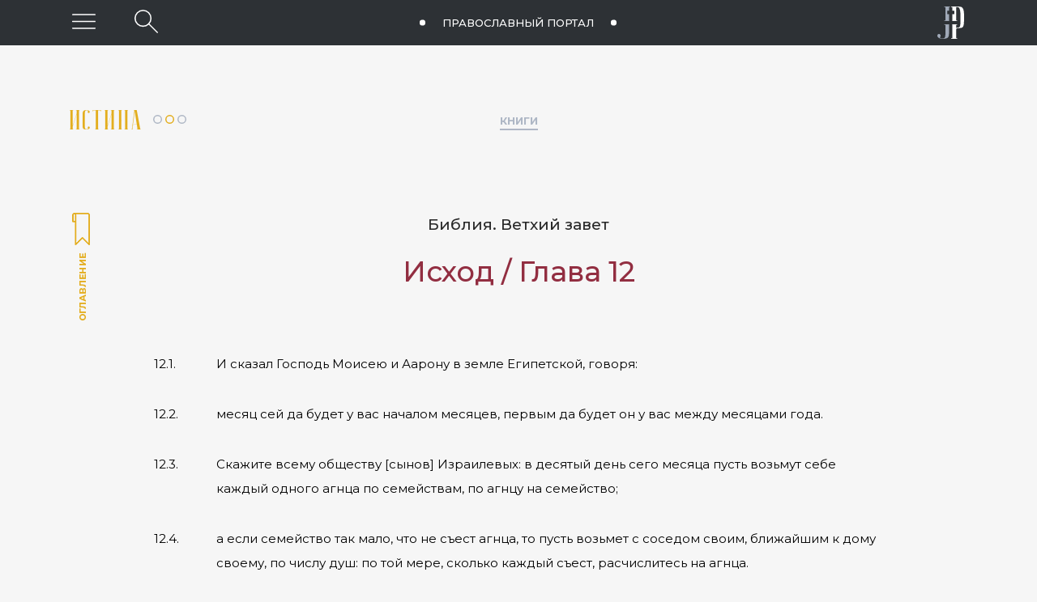

--- FILE ---
content_type: text/html; charset=utf-8
request_url: https://jesus-portal.ru/truth/bible/Ex.12
body_size: 25621
content:

        
        
        
        
    


        
        
        
        

        
        
        
        
                
                        
                        
                        
                    
            
    



<!doctype html>
<html class="no-js" lang="ru-RU">
<head>
    <meta charset="utf-8">
    <meta http-equiv="x-ua-compatible" content="ie=edge">
    <title>Библия. Ветхий завет. Исход. Глава 12 - Православный портал о Христе и христианстве «Иисус».</title>
    <meta name="viewport" content="width=device-width, initial-scale=1, shrink-to-fit=no">
    <link rel="apple-touch-icon" sizes="76x76" href="/favicon/apple-touch-icon.png">
    <link rel="icon" type="image/png" sizes="32x32" href="/favicon/favicon-32x32.png">
    <link rel="icon" type="image/png" sizes="16x16" href="/favicon/favicon-16x16.png">
    <link rel="manifest" href="/favicon/site.webmanifest" crossorigin="use-credentials">
    <link rel="mask-icon" href="/favicon/safari-pinned-tab.svg" color="#fff">

    


    <meta name="msapplication-TileColor" content="#da532c">
    <meta name="theme-color" content="#ffffff">

    <meta property="fb:app_id" content="2141161742790533" />
    <meta property="og:locale" content="ru_RU" />
    <meta property="og:url" content="https://jesus-portal.ru/truth/bible/Ex.12" />
    
            
            <meta property="og:type" content="article" />
            <meta property="og:title" content="Библия. Ветхий завет. Исход. Глава 12" />
            <meta property="og:description" content="Пятикнижие (Тора). Пророки (Невиим). Писания (Ктувим)" />
            <meta property="og:image" content="https://jesus-portal.ru/attachment.ashx?id=325" />
            <meta property="og:image:width" content="264" />
            <meta property="og:image:height" content="365" />
            
            <meta property="og:rich_attachment" content="true" />
            
            <meta name="title" content="Библия. Ветхий завет. Исход. Глава 12" />
            <link rel="image_src" href="https://jesus-portal.ru/attachment.ashx?id=325" />
            <meta name="description" content="Пятикнижие (Тора). Пророки (Невиим). Писания (Ктувим)">
        

    <link href="https://fonts.googleapis.com/css?family=Montserrat:100,200,400,400i,500,500i,700,700i&amp;subset=cyrillic" rel="stylesheet">
    

    <link rel="stylesheet" href="/css/bootstrap-grid.min.css">
    <link rel="stylesheet" href="/css/normalize.css">
    <link rel="stylesheet" href="/css/nice-select.css">
    <link rel="stylesheet" href="/css/jquery-ui.min.css">
    <link rel="stylesheet" href="/css/main.css">

    
    
            <!-- Global site tag (gtag.js) - Google Analytics -->
            <script async src="https://www.googletagmanager.com/gtag/js?id=UA-125725356-1"></script>
            <script>
                window.dataLayer = window.dataLayer || [];
                function gtag() { dataLayer.push(arguments); }
                gtag('js', new Date());

                gtag('config', 'UA-125725356-1');
            </script>
<!-- Yandex.Metrika counter -->
<script type="text/javascript" >
   (function(m,e,t,r,i,k,a){m[i]=m[i]||function(){(m[i].a=m[i].a||[]).push(arguments)};
   m[i].l=1*new Date();k=e.createElement(t),a=e.getElementsByTagName(t)[0],k.async=1,k.src=r,a.parentNode.insertBefore(k,a)})
   (window, document, "script", "https://mc.yandex.ru/metrika/tag.js", "ym");

   ym(82754092, "init", {
        clickmap:true,
        trackLinks:true,
        accurateTrackBounce:true,
        webvisor:true,
        ecommerce:"dataLayer"
   });
</script>
<noscript><div><img src="https://mc.yandex.ru/watch/82754092" style="position:absolute; left:-9999px;" alt="" /></div></noscript>
<!-- /Yandex.Metrika counter -->
        

    
            <script type="text/javascript" src="//platform-api.sharethis.com/js/sharethis.js#property=5bd33270b366e60011fa8f84&product=inline-share-buttons"></script>
        
    <meta name="yandex-verification" content="7d279c0053a65955" />
</head>
<body class="site inner-page">
    
    <svg xmlns="http://www.w3.org/2000/svg" style="display: none;">
        <symbol id="eye" viewBox="0 0 29.12 16.75">
            <title>Количество просмотров</title>
            <path d="M28.38,9.07a.75.75,0,0,1-.58-.27c-4-4.85-8.39-7.3-12.91-7.3h-.18C7.09,1.61,1.4,8.71,1.34,8.78A.75.75,0,0,1,.16,7.86C.41,7.54,6.34.12,14.68,0,19.77-.07,24.54,2.56,29,7.84a.75.75,0,0,1-.58,1.23Z" />
            <path d="M14.89,16.75h-.21C6.34,16.62.41,9.21.16,8.89A.75.75,0,0,1,1.34,8c.06.07,5.75,7.18,13.37,7.28,4.62.09,9-2.39,13.09-7.3a.75.75,0,0,1,1.15,1C24.6,14.11,19.87,16.75,14.89,16.75Z" />
            <path d="M14.56,5.08a3.3,3.3,0,1,1-3.3,3.3,3.3,3.3,0,0,1,3.3-3.3m0-1.5a4.8,4.8,0,1,0,4.8,4.8,4.8,4.8,0,0,0-4.8-4.8Z" />
        </symbol>
        <symbol id="share" xmlns="http://www.w3.org/2000/svg" viewBox="0 0 28.97 28.93">
            <title>Поделиться</title>
            <path d="M4.93,11.2A3.31,3.31,0,1,1,1.62,14.5,3.31,3.31,0,0,1,4.93,11.2m0-1.5A4.81,4.81,0,1,0,9.73,14.5,4.81,4.81,0,0,0,4.93,9.7Z" />
            <path d="M24.16,1.58a3.31,3.31,0,1,1-3.31,3.31,3.31,3.31,0,0,1,3.31-3.31m0-1.5A4.81,4.81,0,1,0,29,4.89,4.81,4.81,0,0,0,24.16.08Z" />
            <path d="M24.16,20.81a3.31,3.31,0,1,1-3.31,3.31,3.31,3.31,0,0,1,3.31-3.31m0-1.5A4.81,4.81,0,1,0,29,24.12a4.81,4.81,0,0,0-4.81-4.81Z" />
            <path d="M9,13.12a.75.75,0,0,1-.33-1.42L19.52,6.35a.75.75,0,0,1,.66,1.34L9.36,13A.74.74,0,0,1,9,13.12Z" />
            <path d="M20,22.74a.74.74,0,0,1-.33-.08L8.88,17.31A.75.75,0,0,1,9.55,16l10.83,5.35A.75.75,0,0,1,20,22.74Z" />
        </symbol>
        <symbol id="video" viewBox="0 0 65 65">
            <path d="M32.5,1.63A30.88,30.88,0,1,1,1.63,32.5,30.91,30.91,0,0,1,32.5,1.63m0-1.5A32.38,32.38,0,1,0,64.88,32.5,32.38,32.38,0,0,0,32.5.13Z" />
            <polygon points="25 17.46 25 47.54 46 32.5 25 17.46" />
            <path d="M25,48a.5.5,0,0,1-.5-.5V17.46a.5.5,0,0,1,.27-.44.5.5,0,0,1,.52,0l21,15a.5.5,0,0,1,0,.81l-21,15A.5.5,0,0,1,25,48Zm.5-29.61V46.57L45.14,32.5Z" />
        </symbol>
        <symbol id="video-small" viewBox="0 0 28.54 28.54">
            <path d="M14.27,28.54A14.27,14.27,0,1,1,28.54,14.27,14.29,14.29,0,0,1,14.27,28.54ZM14.27,2A12.27,12.27,0,1,0,26.54,14.27,12.28,12.28,0,0,0,14.27,2Z" />
            <polygon points="10.93 8.05 10.93 20.5 19.62 14.27 10.93 8.05" />
            <path d="M10.93,20.7l-.09,0a.21.21,0,0,1-.11-.18V8a.21.21,0,0,1,.11-.18.21.21,0,0,1,.21,0l8.69,6.22a.21.21,0,0,1,0,.34L11,20.66A.21.21,0,0,1,10.93,20.7Zm.21-12.25V20.09l8.13-5.82Z" />
        </symbol>
        <symbol id="arrow-up" viewBox="0 0 100 100">
            <path d="M11 2.206l-6.235 7.528-.765-.645 7.521-9 7.479 9-.764.646-6.236-7.53v21.884h-1v-21.883z" />
        </symbol>
        <symbol id="circles">
            <circle class="circle_path" cx="6" cy="5" r="5" style="fill: none; stroke-width: 2px" vector-effect="non-scaling-stroke" />
            <circle class="circle_truth" cx="21" cy="5" r="5" style="fill: none; stroke-width: 2px" vector-effect="non-scaling-stroke" />
            <circle class="circle_life" cx="36" cy="5" r="5" style="fill: none; stroke-width: 2px" vector-effect="non-scaling-stroke" />
        </symbol>
        <symbol id="icon-times" viewBox="0 0 24 24">
            <path d="M12 11.293l10.293-10.293.707.707-10.293 10.293 10.293 10.293-.707.707-10.293-10.293-10.293 10.293-.707-.707 10.293-10.293-10.293-10.293.707-.707 10.293 10.293z" />
        </symbol>


        <symbol id="facebook" viewBox="0 0 10.54 20.88">
            <title>Facebook</title>
            <path d="M10.32,0a.29.29,0,0,1,.21.31c0,1.05,0,2.11,0,3.16,0,.24-.14.35-.43.35H8.41a2.91,2.91,0,0,0-.57,0,.73.73,0,0,0-.65.71c0,.79,0,1.59,0,2.4h2.87c.37,0,.5.13.46.5q-.18,1.64-.37,3.28c0,.27-.16.37-.44.38H7.18v.25q0,4.46,0,8.93c0,.45-.09.54-.54.54H3.12c-.39,0-.5-.1-.5-.49q0-4.49,0-9v-.27H.5c-.4,0-.5-.1-.5-.49Q0,9.07,0,7.5C0,7.12.11,7,.49,7H2.72c0-.06,0-.11,0-.16q0-1.14,0-2.28a8.54,8.54,0,0,1,0-1A3.69,3.69,0,0,1,4.53.83a5.06,5.06,0,0,1,2-.76A1.17,1.17,0,0,0,6.78,0h.65A.78.78,0,0,0,7.6,0H10a.78.78,0,0,0,.17,0h.08Z" />
        </symbol>

        <symbol id="instagram" viewBox="0 0 20.99 20.97">
            <title>Instagram</title>
            <path d="M15.18.07H5.81A5.77,5.77,0,0,0,0,5.84V15.2A5.77,5.77,0,0,0,5.81,21h9.36a5.77,5.77,0,0,0,5.77-5.77V5.84A5.77,5.77,0,0,0,15.18.07ZM19.09,15.2a3.92,3.92,0,0,1-3.91,3.91H5.81A3.92,3.92,0,0,1,1.9,15.2V5.84A3.92,3.92,0,0,1,5.81,1.92h9.36a3.92,3.92,0,0,1,3.91,3.91Zm0,0" />
            <path d="M10.49,5.13a5.38,5.38,0,1,0,5.39,5.38,5.39,5.39,0,0,0-5.39-5.38Zm0,8.91A3.53,3.53,0,1,1,14,10.52,3.53,3.53,0,0,1,10.49,14Zm0,0" />
            <path d="M16.11,3.56a1.36,1.36,0,1,0,1,.4,1.36,1.36,0,0,0-1-.4Zm0,0" />
        </symbol>

        <symbol id="twitter" viewBox="0 0 21.81 18.36">
            <title>Twitter</title>
            <path d="M21.81,2.32v.17a10.69,10.69,0,0,1-1.91,2.1.87.87,0,0,0-.3.72,11.59,11.59,0,0,1-.26,2.47,13,13,0,0,1-4.44,7.54A12.59,12.59,0,0,1,5.07,18.1,12.14,12.14,0,0,1,1,16.87a2.38,2.38,0,0,1-1-.62V16a.5.5,0,0,1,.51-.26,8.86,8.86,0,0,0,4.62-1.09l.62-.37-.17,0a4.61,4.61,0,0,1-2.29-1.19,4.54,4.54,0,0,1-1.21-1.9c-.08-.25,0-.39.28-.38l.27,0,.47,0a.41.41,0,0,0-.16-.13,4.66,4.66,0,0,1-2.47-4c0-.41.13-.5.5-.33a2.42,2.42,0,0,0,.86.29h0a.57.57,0,0,0-.15-.2A4.69,4.69,0,0,1,1,1.31c.28-.56.36-.57.77-.1A12.21,12.21,0,0,0,9.92,5.48c.23,0,.3,0,.28-.27a4.92,4.92,0,0,1,0-1,4.69,4.69,0,0,1,7.61-3.1,1,1,0,0,0,1,.19,10,10,0,0,0,2-.84.29.29,0,0,1,.36,0c.13.11.09.23,0,.37a4.69,4.69,0,0,1-.7,1.29c-.14.18-.29.34-.45.55a6.89,6.89,0,0,0,1.36-.45A.31.31,0,0,1,21.81,2.32Z" />
        </symbol>

        <symbol id="vk" viewBox="0 0 24 24">
            <title>ВКонтакте</title>
            <path d="M13.162 18.994c.609 0 .858-.406.851-.915-.031-1.917.714-2.949 2.059-1.604 1.488 1.488 1.796 2.519 3.603 2.519h3.2c.808 0 1.126-.26 1.126-.668 0-.863-1.421-2.386-2.625-3.504-1.686-1.565-1.765-1.602-.313-3.486 1.801-2.339 4.157-5.336 2.073-5.336h-3.981c-.772 0-.828.435-1.103 1.083-.995 2.347-2.886 5.387-3.604 4.922-.751-.485-.407-2.406-.35-5.261.015-.754.011-1.271-1.141-1.539-.629-.145-1.241-.205-1.809-.205-2.273 0-3.841.953-2.95 1.119 1.571.293 1.42 3.692 1.054 5.16-.638 2.556-3.036-2.024-4.035-4.305-.241-.548-.315-.974-1.175-.974h-3.255c-.492 0-.787.16-.787.516 0 .602 2.96 6.72 5.786 9.77 2.756 2.975 5.48 2.708 7.376 2.708z" />
        </symbol>

        <symbol id="cart" viewBox="0 0 512 512">
            <g>
                <path d="M509.867,89.6c-2.133-2.133-4.267-4.267-8.533-4.267H96L85.333,29.867c0-4.267-6.4-8.533-10.667-8.533h-64
			C4.267,21.333,0,25.6,0,32c0,6.4,4.267,10.667,10.667,10.667h55.467l51.2,260.267c6.4,34.133,38.4,59.733,72.533,59.733H435.2
			c6.4,0,10.667-4.267,10.667-10.667c0-6.4-4.267-10.667-10.667-10.667H192c-17.067,0-34.133-8.533-42.667-23.467L460.8,275.2
			c4.267,0,8.533-4.267,8.533-8.533L512,96C512,96,512,91.733,509.867,89.6z M450.133,256l-311.467,40.533l-38.4-192H486.4
			L450.133,256z" />
            </g>
            <g>
                <path d="M181.333,384C151.467,384,128,407.467,128,437.333c0,29.867,23.467,53.333,53.333,53.333
			c29.867,0,53.333-23.467,53.333-53.333C234.667,407.467,211.2,384,181.333,384z M181.333,469.333c-17.067,0-32-14.934-32-32
			s14.933-32,32-32c17.067,0,32,14.934,32,32S198.4,469.333,181.333,469.333z" />
            </g>
            <g>
                <path d="M394.667,384c-29.867,0-53.333,23.467-53.333,53.333c0,29.867,23.467,53.333,53.333,53.333
			c29.867,0,53.333-23.467,53.333-53.333C448,407.467,424.533,384,394.667,384z M394.667,469.333c-17.067,0-32-14.934-32-32
			s14.933-32,32-32c17.067,0,32,14.934,32,32S411.733,469.333,394.667,469.333z" />
            </g>
        </symbol>
        <symbol id="checkbox" viewBox="0 0 512 512">
            <g>
                <path d="M437.019,74.98C388.667,26.629,324.38,0,256,0C187.619,0,123.331,26.629,74.98,74.98C26.628,123.332,0,187.62,0,256
			s26.628,132.667,74.98,181.019C123.332,485.371,187.619,512,256,512c68.38,0,132.667-26.629,181.019-74.981
			C485.371,388.667,512,324.38,512,256S485.371,123.333,437.019,74.98z M256,482C131.383,482,30,380.617,30,256S131.383,30,256,30
			s226,101.383,226,226S380.617,482,256,482z" />
            </g>
            <g>
                <path d="M378.305,173.859c-5.857-5.856-15.355-5.856-21.212,0.001L224.634,306.319l-69.727-69.727
			c-5.857-5.857-15.355-5.857-21.213,0c-5.858,5.857-5.858,15.355,0,21.213l80.333,80.333c2.929,2.929,6.768,4.393,10.606,4.393
			c3.838,0,7.678-1.465,10.606-4.393l143.066-143.066C384.163,189.215,384.163,179.717,378.305,173.859z" />
            </g>
        </symbol>
    </svg>
    
    
		

<header class="header is-sticky" id="js-header" >
    <div class="header-top">
        <div class="header-top__inner">
            <div class="row align-items-center">
                <div class="btn-menu-wrapper">
                    <button class="btn-menu" type="button" aria-label="Меню" id="js-hamburger" title="Меню"></button>
                </div>
                <div class="btn-header-search-wrapper">
                    
                            <button class="btn-header-search" id="js-btn-header-search" aria-label="Поиск по сайту" title="Поиск по сайту"></button>
                        
                </div>
                <div class="text-center header-top-center-wrapper">
                    <a class="tagline" href="/">Православный портал <span class="tagline-jesus">«Иисус»</span></a>
                </div>
                <div class="header-info">
                    <a class="header__logo" href="/" title="Иисус"></a>
                </div>
            </div>
        </div>
    </div>

</header>




	
    <main class="site-content">
        
                <div class="container-fluid" id="js-content-fix">
                    <div class="content">
                        
        
            
    
            


        
    



        
    




        <div class="table-of-contents" id="js-contents">
            <div class="table-of-contents__close"></div>
            <div class="table-of-contents__inner">
                <ul class="notype">
    
        <li class="has-children ">
            <span>1. Бытие</span>
            <i class="icon "></i>
            
                    <ul class="level ">
                
                    <li class=""><a href="/truth/bible/Gen.1">
                        Глава 1</a></li>
                
                    <li class=""><a href="/truth/bible/Gen.2">
                        Глава 2</a></li>
                
                    <li class=""><a href="/truth/bible/Gen.3">
                        Глава 3</a></li>
                
                    <li class=""><a href="/truth/bible/Gen.4">
                        Глава 4</a></li>
                
                    <li class=""><a href="/truth/bible/Gen.5">
                        Глава 5</a></li>
                
                    <li class=""><a href="/truth/bible/Gen.6">
                        Глава 6</a></li>
                
                    <li class=""><a href="/truth/bible/Gen.7">
                        Глава 7</a></li>
                
                    <li class=""><a href="/truth/bible/Gen.8">
                        Глава 8</a></li>
                
                    <li class=""><a href="/truth/bible/Gen.9">
                        Глава 9</a></li>
                
                    <li class=""><a href="/truth/bible/Gen.10">
                        Глава 10</a></li>
                
                    <li class=""><a href="/truth/bible/Gen.11">
                        Глава 11</a></li>
                
                    <li class=""><a href="/truth/bible/Gen.12">
                        Глава 12</a></li>
                
                    <li class=""><a href="/truth/bible/Gen.13">
                        Глава 13</a></li>
                
                    <li class=""><a href="/truth/bible/Gen.14">
                        Глава 14</a></li>
                
                    <li class=""><a href="/truth/bible/Gen.15">
                        Глава 15</a></li>
                
                    <li class=""><a href="/truth/bible/Gen.16">
                        Глава 16</a></li>
                
                    <li class=""><a href="/truth/bible/Gen.17">
                        Глава 17</a></li>
                
                    <li class=""><a href="/truth/bible/Gen.18">
                        Глава 18</a></li>
                
                    <li class=""><a href="/truth/bible/Gen.19">
                        Глава 19</a></li>
                
                    <li class=""><a href="/truth/bible/Gen.20">
                        Глава 20</a></li>
                
                    <li class=""><a href="/truth/bible/Gen.21">
                        Глава 21</a></li>
                
                    <li class=""><a href="/truth/bible/Gen.22">
                        Глава 22</a></li>
                
                    <li class=""><a href="/truth/bible/Gen.23">
                        Глава 23</a></li>
                
                    <li class=""><a href="/truth/bible/Gen.24">
                        Глава 24</a></li>
                
                    <li class=""><a href="/truth/bible/Gen.25">
                        Глава 25</a></li>
                
                    <li class=""><a href="/truth/bible/Gen.26">
                        Глава 26</a></li>
                
                    <li class=""><a href="/truth/bible/Gen.27">
                        Глава 27</a></li>
                
                    <li class=""><a href="/truth/bible/Gen.28">
                        Глава 28</a></li>
                
                    <li class=""><a href="/truth/bible/Gen.29">
                        Глава 29</a></li>
                
                    <li class=""><a href="/truth/bible/Gen.30">
                        Глава 30</a></li>
                
                    <li class=""><a href="/truth/bible/Gen.31">
                        Глава 31</a></li>
                
                    <li class=""><a href="/truth/bible/Gen.32">
                        Глава 32</a></li>
                
                    <li class=""><a href="/truth/bible/Gen.33">
                        Глава 33</a></li>
                
                    <li class=""><a href="/truth/bible/Gen.34">
                        Глава 34</a></li>
                
                    <li class=""><a href="/truth/bible/Gen.35">
                        Глава 35</a></li>
                
                    <li class=""><a href="/truth/bible/Gen.36">
                        Глава 36</a></li>
                
                    <li class=""><a href="/truth/bible/Gen.37">
                        Глава 37</a></li>
                
                    <li class=""><a href="/truth/bible/Gen.38">
                        Глава 38</a></li>
                
                    <li class=""><a href="/truth/bible/Gen.39">
                        Глава 39</a></li>
                
                    <li class=""><a href="/truth/bible/Gen.40">
                        Глава 40</a></li>
                
                    <li class=""><a href="/truth/bible/Gen.41">
                        Глава 41</a></li>
                
                    <li class=""><a href="/truth/bible/Gen.42">
                        Глава 42</a></li>
                
                    <li class=""><a href="/truth/bible/Gen.43">
                        Глава 43</a></li>
                
                    <li class=""><a href="/truth/bible/Gen.44">
                        Глава 44</a></li>
                
                    <li class=""><a href="/truth/bible/Gen.45">
                        Глава 45</a></li>
                
                    <li class=""><a href="/truth/bible/Gen.46">
                        Глава 46</a></li>
                
                    <li class=""><a href="/truth/bible/Gen.47">
                        Глава 47</a></li>
                
                    <li class=""><a href="/truth/bible/Gen.48">
                        Глава 48</a></li>
                
                    <li class=""><a href="/truth/bible/Gen.49">
                        Глава 49</a></li>
                
                    <li class=""><a href="/truth/bible/Gen.50">
                        Глава 50</a></li>
                
                    </ul>
                
        </li>
    
        <li class="has-children children-visible">
            <span>2. Исход</span>
            <i class="icon icon_opened"></i>
            
                    <ul class="level is-visible">
                
                    <li class=""><a href="/truth/bible/Ex.1">
                        Глава 1</a></li>
                
                    <li class=""><a href="/truth/bible/Ex.2">
                        Глава 2</a></li>
                
                    <li class=""><a href="/truth/bible/Ex.3">
                        Глава 3</a></li>
                
                    <li class=""><a href="/truth/bible/Ex.4">
                        Глава 4</a></li>
                
                    <li class=""><a href="/truth/bible/Ex.5">
                        Глава 5</a></li>
                
                    <li class=""><a href="/truth/bible/Ex.6">
                        Глава 6</a></li>
                
                    <li class=""><a href="/truth/bible/Ex.7">
                        Глава 7</a></li>
                
                    <li class=""><a href="/truth/bible/Ex.8">
                        Глава 8</a></li>
                
                    <li class=""><a href="/truth/bible/Ex.9">
                        Глава 9</a></li>
                
                    <li class=""><a href="/truth/bible/Ex.10">
                        Глава 10</a></li>
                
                    <li class=""><a href="/truth/bible/Ex.11">
                        Глава 11</a></li>
                
                    <li class="children-visible"><a href="/truth/bible/Ex.12">
                        Глава 12</a></li>
                
                    <li class=""><a href="/truth/bible/Ex.13">
                        Глава 13</a></li>
                
                    <li class=""><a href="/truth/bible/Ex.14">
                        Глава 14</a></li>
                
                    <li class=""><a href="/truth/bible/Ex.15">
                        Глава 15</a></li>
                
                    <li class=""><a href="/truth/bible/Ex.16">
                        Глава 16</a></li>
                
                    <li class=""><a href="/truth/bible/Ex.17">
                        Глава 17</a></li>
                
                    <li class=""><a href="/truth/bible/Ex.18">
                        Глава 18</a></li>
                
                    <li class=""><a href="/truth/bible/Ex.19">
                        Глава 19</a></li>
                
                    <li class=""><a href="/truth/bible/Ex.20">
                        Глава 20</a></li>
                
                    <li class=""><a href="/truth/bible/Ex.21">
                        Глава 21</a></li>
                
                    <li class=""><a href="/truth/bible/Ex.22">
                        Глава 22</a></li>
                
                    <li class=""><a href="/truth/bible/Ex.23">
                        Глава 23</a></li>
                
                    <li class=""><a href="/truth/bible/Ex.24">
                        Глава 24</a></li>
                
                    <li class=""><a href="/truth/bible/Ex.25">
                        Глава 25</a></li>
                
                    <li class=""><a href="/truth/bible/Ex.26">
                        Глава 26</a></li>
                
                    <li class=""><a href="/truth/bible/Ex.27">
                        Глава 27</a></li>
                
                    <li class=""><a href="/truth/bible/Ex.28">
                        Глава 28</a></li>
                
                    <li class=""><a href="/truth/bible/Ex.29">
                        Глава 29</a></li>
                
                    <li class=""><a href="/truth/bible/Ex.30">
                        Глава 30</a></li>
                
                    <li class=""><a href="/truth/bible/Ex.31">
                        Глава 31</a></li>
                
                    <li class=""><a href="/truth/bible/Ex.32">
                        Глава 32</a></li>
                
                    <li class=""><a href="/truth/bible/Ex.33">
                        Глава 33</a></li>
                
                    <li class=""><a href="/truth/bible/Ex.34">
                        Глава 34</a></li>
                
                    <li class=""><a href="/truth/bible/Ex.35">
                        Глава 35</a></li>
                
                    <li class=""><a href="/truth/bible/Ex.36">
                        Глава 36</a></li>
                
                    <li class=""><a href="/truth/bible/Ex.37">
                        Глава 37</a></li>
                
                    <li class=""><a href="/truth/bible/Ex.38">
                        Глава 38</a></li>
                
                    <li class=""><a href="/truth/bible/Ex.39">
                        Глава 39</a></li>
                
                    <li class=""><a href="/truth/bible/Ex.40">
                        Глава 40</a></li>
                
                    </ul>
                
        </li>
    
        <li class="has-children ">
            <span>3. Левит</span>
            <i class="icon "></i>
            
                    <ul class="level ">
                
                    <li class=""><a href="/truth/bible/Lev.1">
                        Глава 1</a></li>
                
                    <li class=""><a href="/truth/bible/Lev.2">
                        Глава 2</a></li>
                
                    <li class=""><a href="/truth/bible/Lev.3">
                        Глава 3</a></li>
                
                    <li class=""><a href="/truth/bible/Lev.4">
                        Глава 4</a></li>
                
                    <li class=""><a href="/truth/bible/Lev.5">
                        Глава 5</a></li>
                
                    <li class=""><a href="/truth/bible/Lev.6">
                        Глава 6</a></li>
                
                    <li class=""><a href="/truth/bible/Lev.7">
                        Глава 7</a></li>
                
                    <li class=""><a href="/truth/bible/Lev.8">
                        Глава 8</a></li>
                
                    <li class=""><a href="/truth/bible/Lev.9">
                        Глава 9</a></li>
                
                    <li class=""><a href="/truth/bible/Lev.10">
                        Глава 10</a></li>
                
                    <li class=""><a href="/truth/bible/Lev.11">
                        Глава 11</a></li>
                
                    <li class=""><a href="/truth/bible/Lev.12">
                        Глава 12</a></li>
                
                    <li class=""><a href="/truth/bible/Lev.13">
                        Глава 13</a></li>
                
                    <li class=""><a href="/truth/bible/Lev.14">
                        Глава 14</a></li>
                
                    <li class=""><a href="/truth/bible/Lev.15">
                        Глава 15</a></li>
                
                    <li class=""><a href="/truth/bible/Lev.16">
                        Глава 16</a></li>
                
                    <li class=""><a href="/truth/bible/Lev.17">
                        Глава 17</a></li>
                
                    <li class=""><a href="/truth/bible/Lev.18">
                        Глава 18</a></li>
                
                    <li class=""><a href="/truth/bible/Lev.19">
                        Глава 19</a></li>
                
                    <li class=""><a href="/truth/bible/Lev.20">
                        Глава 20</a></li>
                
                    <li class=""><a href="/truth/bible/Lev.21">
                        Глава 21</a></li>
                
                    <li class=""><a href="/truth/bible/Lev.22">
                        Глава 22</a></li>
                
                    <li class=""><a href="/truth/bible/Lev.23">
                        Глава 23</a></li>
                
                    <li class=""><a href="/truth/bible/Lev.24">
                        Глава 24</a></li>
                
                    <li class=""><a href="/truth/bible/Lev.25">
                        Глава 25</a></li>
                
                    <li class=""><a href="/truth/bible/Lev.26">
                        Глава 26</a></li>
                
                    <li class=""><a href="/truth/bible/Lev.27">
                        Глава 27</a></li>
                
                    </ul>
                
        </li>
    
        <li class="has-children ">
            <span>4. Числа</span>
            <i class="icon "></i>
            
                    <ul class="level ">
                
                    <li class=""><a href="/truth/bible/Num.1">
                        Глава 1</a></li>
                
                    <li class=""><a href="/truth/bible/Num.2">
                        Глава 2</a></li>
                
                    <li class=""><a href="/truth/bible/Num.3">
                        Глава 3</a></li>
                
                    <li class=""><a href="/truth/bible/Num.4">
                        Глава 4</a></li>
                
                    <li class=""><a href="/truth/bible/Num.5">
                        Глава 5</a></li>
                
                    <li class=""><a href="/truth/bible/Num.6">
                        Глава 6</a></li>
                
                    <li class=""><a href="/truth/bible/Num.7">
                        Глава 7</a></li>
                
                    <li class=""><a href="/truth/bible/Num.8">
                        Глава 8</a></li>
                
                    <li class=""><a href="/truth/bible/Num.9">
                        Глава 9</a></li>
                
                    <li class=""><a href="/truth/bible/Num.10">
                        Глава 10</a></li>
                
                    <li class=""><a href="/truth/bible/Num.11">
                        Глава 11</a></li>
                
                    <li class=""><a href="/truth/bible/Num.12">
                        Глава 12</a></li>
                
                    <li class=""><a href="/truth/bible/Num.13">
                        Глава 13</a></li>
                
                    <li class=""><a href="/truth/bible/Num.14">
                        Глава 14</a></li>
                
                    <li class=""><a href="/truth/bible/Num.15">
                        Глава 15</a></li>
                
                    <li class=""><a href="/truth/bible/Num.16">
                        Глава 16</a></li>
                
                    <li class=""><a href="/truth/bible/Num.17">
                        Глава 17</a></li>
                
                    <li class=""><a href="/truth/bible/Num.18">
                        Глава 18</a></li>
                
                    <li class=""><a href="/truth/bible/Num.19">
                        Глава 19</a></li>
                
                    <li class=""><a href="/truth/bible/Num.20">
                        Глава 20</a></li>
                
                    <li class=""><a href="/truth/bible/Num.21">
                        Глава 21</a></li>
                
                    <li class=""><a href="/truth/bible/Num.22">
                        Глава 22</a></li>
                
                    <li class=""><a href="/truth/bible/Num.23">
                        Глава 23</a></li>
                
                    <li class=""><a href="/truth/bible/Num.24">
                        Глава 24</a></li>
                
                    <li class=""><a href="/truth/bible/Num.25">
                        Глава 25</a></li>
                
                    <li class=""><a href="/truth/bible/Num.26">
                        Глава 26</a></li>
                
                    <li class=""><a href="/truth/bible/Num.27">
                        Глава 27</a></li>
                
                    <li class=""><a href="/truth/bible/Num.28">
                        Глава 28</a></li>
                
                    <li class=""><a href="/truth/bible/Num.29">
                        Глава 29</a></li>
                
                    <li class=""><a href="/truth/bible/Num.30">
                        Глава 30</a></li>
                
                    <li class=""><a href="/truth/bible/Num.31">
                        Глава 31</a></li>
                
                    <li class=""><a href="/truth/bible/Num.32">
                        Глава 32</a></li>
                
                    <li class=""><a href="/truth/bible/Num.33">
                        Глава 33</a></li>
                
                    <li class=""><a href="/truth/bible/Num.34">
                        Глава 34</a></li>
                
                    <li class=""><a href="/truth/bible/Num.35">
                        Глава 35</a></li>
                
                    <li class=""><a href="/truth/bible/Num.36">
                        Глава 36</a></li>
                
                    </ul>
                
        </li>
    
        <li class="has-children ">
            <span>5. Второзаконие</span>
            <i class="icon "></i>
            
                    <ul class="level ">
                
                    <li class=""><a href="/truth/bible/Deut.1">
                        Глава 1</a></li>
                
                    <li class=""><a href="/truth/bible/Deut.2">
                        Глава 2</a></li>
                
                    <li class=""><a href="/truth/bible/Deut.3">
                        Глава 3</a></li>
                
                    <li class=""><a href="/truth/bible/Deut.4">
                        Глава 4</a></li>
                
                    <li class=""><a href="/truth/bible/Deut.5">
                        Глава 5</a></li>
                
                    <li class=""><a href="/truth/bible/Deut.6">
                        Глава 6</a></li>
                
                    <li class=""><a href="/truth/bible/Deut.7">
                        Глава 7</a></li>
                
                    <li class=""><a href="/truth/bible/Deut.8">
                        Глава 8</a></li>
                
                    <li class=""><a href="/truth/bible/Deut.9">
                        Глава 9</a></li>
                
                    <li class=""><a href="/truth/bible/Deut.10">
                        Глава 10</a></li>
                
                    <li class=""><a href="/truth/bible/Deut.11">
                        Глава 11</a></li>
                
                    <li class=""><a href="/truth/bible/Deut.12">
                        Глава 12</a></li>
                
                    <li class=""><a href="/truth/bible/Deut.13">
                        Глава 13</a></li>
                
                    <li class=""><a href="/truth/bible/Deut.14">
                        Глава 14</a></li>
                
                    <li class=""><a href="/truth/bible/Deut.15">
                        Глава 15</a></li>
                
                    <li class=""><a href="/truth/bible/Deut.16">
                        Глава 16</a></li>
                
                    <li class=""><a href="/truth/bible/Deut.17">
                        Глава 17</a></li>
                
                    <li class=""><a href="/truth/bible/Deut.18">
                        Глава 18</a></li>
                
                    <li class=""><a href="/truth/bible/Deut.19">
                        Глава 19</a></li>
                
                    <li class=""><a href="/truth/bible/Deut.20">
                        Глава 20</a></li>
                
                    <li class=""><a href="/truth/bible/Deut.21">
                        Глава 21</a></li>
                
                    <li class=""><a href="/truth/bible/Deut.22">
                        Глава 22</a></li>
                
                    <li class=""><a href="/truth/bible/Deut.23">
                        Глава 23</a></li>
                
                    <li class=""><a href="/truth/bible/Deut.24">
                        Глава 24</a></li>
                
                    <li class=""><a href="/truth/bible/Deut.25">
                        Глава 25</a></li>
                
                    <li class=""><a href="/truth/bible/Deut.26">
                        Глава 26</a></li>
                
                    <li class=""><a href="/truth/bible/Deut.27">
                        Глава 27</a></li>
                
                    <li class=""><a href="/truth/bible/Deut.28">
                        Глава 28</a></li>
                
                    <li class=""><a href="/truth/bible/Deut.29">
                        Глава 29</a></li>
                
                    <li class=""><a href="/truth/bible/Deut.30">
                        Глава 30</a></li>
                
                    <li class=""><a href="/truth/bible/Deut.31">
                        Глава 31</a></li>
                
                    <li class=""><a href="/truth/bible/Deut.32">
                        Глава 32</a></li>
                
                    <li class=""><a href="/truth/bible/Deut.33">
                        Глава 33</a></li>
                
                    <li class=""><a href="/truth/bible/Deut.34">
                        Глава 34</a></li>
                
                    </ul>
                
        </li>
    
        <li class="has-children ">
            <span>6. Книга Иисуса Навина</span>
            <i class="icon "></i>
            
                    <ul class="level ">
                
                    <li class=""><a href="/truth/bible/Nav.1">
                        Глава 1</a></li>
                
                    <li class=""><a href="/truth/bible/Nav.2">
                        Глава 2</a></li>
                
                    <li class=""><a href="/truth/bible/Nav.3">
                        Глава 3</a></li>
                
                    <li class=""><a href="/truth/bible/Nav.4">
                        Глава 4</a></li>
                
                    <li class=""><a href="/truth/bible/Nav.5">
                        Глава 5</a></li>
                
                    <li class=""><a href="/truth/bible/Nav.6">
                        Глава 6</a></li>
                
                    <li class=""><a href="/truth/bible/Nav.7">
                        Глава 7</a></li>
                
                    <li class=""><a href="/truth/bible/Nav.8">
                        Глава 8</a></li>
                
                    <li class=""><a href="/truth/bible/Nav.9">
                        Глава 9</a></li>
                
                    <li class=""><a href="/truth/bible/Nav.10">
                        Глава 10</a></li>
                
                    <li class=""><a href="/truth/bible/Nav.11">
                        Глава 11</a></li>
                
                    <li class=""><a href="/truth/bible/Nav.12">
                        Глава 12</a></li>
                
                    <li class=""><a href="/truth/bible/Nav.13">
                        Глава 13</a></li>
                
                    <li class=""><a href="/truth/bible/Nav.14">
                        Глава 14</a></li>
                
                    <li class=""><a href="/truth/bible/Nav.15">
                        Глава 15</a></li>
                
                    <li class=""><a href="/truth/bible/Nav.16">
                        Глава 16</a></li>
                
                    <li class=""><a href="/truth/bible/Nav.17">
                        Глава 17</a></li>
                
                    <li class=""><a href="/truth/bible/Nav.18">
                        Глава 18</a></li>
                
                    <li class=""><a href="/truth/bible/Nav.19">
                        Глава 19</a></li>
                
                    <li class=""><a href="/truth/bible/Nav.20">
                        Глава 20</a></li>
                
                    <li class=""><a href="/truth/bible/Nav.21">
                        Глава 21</a></li>
                
                    <li class=""><a href="/truth/bible/Nav.22">
                        Глава 22</a></li>
                
                    <li class=""><a href="/truth/bible/Nav.23">
                        Глава 23</a></li>
                
                    <li class=""><a href="/truth/bible/Nav.24">
                        Глава 24</a></li>
                
                    </ul>
                
        </li>
    
        <li class="has-children ">
            <span>7. Книга Судей израилевых</span>
            <i class="icon "></i>
            
                    <ul class="level ">
                
                    <li class=""><a href="/truth/bible/Judg.1">
                        Глава 1</a></li>
                
                    <li class=""><a href="/truth/bible/Judg.2">
                        Глава 2</a></li>
                
                    <li class=""><a href="/truth/bible/Judg.3">
                        Глава 3</a></li>
                
                    <li class=""><a href="/truth/bible/Judg.4">
                        Глава 4</a></li>
                
                    <li class=""><a href="/truth/bible/Judg.5">
                        Глава 5</a></li>
                
                    <li class=""><a href="/truth/bible/Judg.6">
                        Глава 6</a></li>
                
                    <li class=""><a href="/truth/bible/Judg.7">
                        Глава 7</a></li>
                
                    <li class=""><a href="/truth/bible/Judg.8">
                        Глава 8</a></li>
                
                    <li class=""><a href="/truth/bible/Judg.9">
                        Глава 9</a></li>
                
                    <li class=""><a href="/truth/bible/Judg.10">
                        Глава 10</a></li>
                
                    <li class=""><a href="/truth/bible/Judg.11">
                        Глава 11</a></li>
                
                    <li class=""><a href="/truth/bible/Judg.12">
                        Глава 12</a></li>
                
                    <li class=""><a href="/truth/bible/Judg.13">
                        Глава 13</a></li>
                
                    <li class=""><a href="/truth/bible/Judg.14">
                        Глава 14</a></li>
                
                    <li class=""><a href="/truth/bible/Judg.15">
                        Глава 15</a></li>
                
                    <li class=""><a href="/truth/bible/Judg.16">
                        Глава 16</a></li>
                
                    <li class=""><a href="/truth/bible/Judg.17">
                        Глава 17</a></li>
                
                    <li class=""><a href="/truth/bible/Judg.18">
                        Глава 18</a></li>
                
                    <li class=""><a href="/truth/bible/Judg.19">
                        Глава 19</a></li>
                
                    <li class=""><a href="/truth/bible/Judg.20">
                        Глава 20</a></li>
                
                    <li class=""><a href="/truth/bible/Judg.21">
                        Глава 21</a></li>
                
                    </ul>
                
        </li>
    
        <li class="has-children ">
            <span>8. Книга Руфи</span>
            <i class="icon "></i>
            
                    <ul class="level ">
                
                    <li class=""><a href="/truth/bible/Rth.1">
                        Глава 1</a></li>
                
                    <li class=""><a href="/truth/bible/Rth.2">
                        Глава 2</a></li>
                
                    <li class=""><a href="/truth/bible/Rth.3">
                        Глава 3</a></li>
                
                    <li class=""><a href="/truth/bible/Rth.4">
                        Глава 4</a></li>
                
                    </ul>
                
        </li>
    
        <li class="has-children ">
            <span>9. Первая книга Царств</span>
            <i class="icon "></i>
            
                    <ul class="level ">
                
                    <li class=""><a href="/truth/bible/1Sam.1">
                        Глава 1</a></li>
                
                    <li class=""><a href="/truth/bible/1Sam.2">
                        Глава 2</a></li>
                
                    <li class=""><a href="/truth/bible/1Sam.3">
                        Глава 3</a></li>
                
                    <li class=""><a href="/truth/bible/1Sam.4">
                        Глава 4</a></li>
                
                    <li class=""><a href="/truth/bible/1Sam.5">
                        Глава 5</a></li>
                
                    <li class=""><a href="/truth/bible/1Sam.6">
                        Глава 6</a></li>
                
                    <li class=""><a href="/truth/bible/1Sam.7">
                        Глава 7</a></li>
                
                    <li class=""><a href="/truth/bible/1Sam.8">
                        Глава 8</a></li>
                
                    <li class=""><a href="/truth/bible/1Sam.9">
                        Глава 9</a></li>
                
                    <li class=""><a href="/truth/bible/1Sam.10">
                        Глава 10</a></li>
                
                    <li class=""><a href="/truth/bible/1Sam.11">
                        Глава 11</a></li>
                
                    <li class=""><a href="/truth/bible/1Sam.12">
                        Глава 12</a></li>
                
                    <li class=""><a href="/truth/bible/1Sam.13">
                        Глава 13</a></li>
                
                    <li class=""><a href="/truth/bible/1Sam.14">
                        Глава 14</a></li>
                
                    <li class=""><a href="/truth/bible/1Sam.15">
                        Глава 15</a></li>
                
                    <li class=""><a href="/truth/bible/1Sam.16">
                        Глава 16</a></li>
                
                    <li class=""><a href="/truth/bible/1Sam.17">
                        Глава 17</a></li>
                
                    <li class=""><a href="/truth/bible/1Sam.18">
                        Глава 18</a></li>
                
                    <li class=""><a href="/truth/bible/1Sam.19">
                        Глава 19</a></li>
                
                    <li class=""><a href="/truth/bible/1Sam.20">
                        Глава 20</a></li>
                
                    <li class=""><a href="/truth/bible/1Sam.21">
                        Глава 21</a></li>
                
                    <li class=""><a href="/truth/bible/1Sam.22">
                        Глава 22</a></li>
                
                    <li class=""><a href="/truth/bible/1Sam.23">
                        Глава 23</a></li>
                
                    <li class=""><a href="/truth/bible/1Sam.24">
                        Глава 24</a></li>
                
                    <li class=""><a href="/truth/bible/1Sam.25">
                        Глава 25</a></li>
                
                    <li class=""><a href="/truth/bible/1Sam.26">
                        Глава 26</a></li>
                
                    <li class=""><a href="/truth/bible/1Sam.27">
                        Глава 27</a></li>
                
                    <li class=""><a href="/truth/bible/1Sam.28">
                        Глава 28</a></li>
                
                    <li class=""><a href="/truth/bible/1Sam.29">
                        Глава 29</a></li>
                
                    <li class=""><a href="/truth/bible/1Sam.30">
                        Глава 30</a></li>
                
                    <li class=""><a href="/truth/bible/1Sam.31">
                        Глава 31</a></li>
                
                    </ul>
                
        </li>
    
        <li class="has-children ">
            <span>10. Вторая книга Царств</span>
            <i class="icon "></i>
            
                    <ul class="level ">
                
                    <li class=""><a href="/truth/bible/2Sam.1">
                        Глава 1</a></li>
                
                    <li class=""><a href="/truth/bible/2Sam.2">
                        Глава 2</a></li>
                
                    <li class=""><a href="/truth/bible/2Sam.3">
                        Глава 3</a></li>
                
                    <li class=""><a href="/truth/bible/2Sam.4">
                        Глава 4</a></li>
                
                    <li class=""><a href="/truth/bible/2Sam.5">
                        Глава 5</a></li>
                
                    <li class=""><a href="/truth/bible/2Sam.6">
                        Глава 6</a></li>
                
                    <li class=""><a href="/truth/bible/2Sam.7">
                        Глава 7</a></li>
                
                    <li class=""><a href="/truth/bible/2Sam.8">
                        Глава 8</a></li>
                
                    <li class=""><a href="/truth/bible/2Sam.9">
                        Глава 9</a></li>
                
                    <li class=""><a href="/truth/bible/2Sam.10">
                        Глава 10</a></li>
                
                    <li class=""><a href="/truth/bible/2Sam.11">
                        Глава 11</a></li>
                
                    <li class=""><a href="/truth/bible/2Sam.12">
                        Глава 12</a></li>
                
                    <li class=""><a href="/truth/bible/2Sam.13">
                        Глава 13</a></li>
                
                    <li class=""><a href="/truth/bible/2Sam.14">
                        Глава 14</a></li>
                
                    <li class=""><a href="/truth/bible/2Sam.15">
                        Глава 15</a></li>
                
                    <li class=""><a href="/truth/bible/2Sam.16">
                        Глава 16</a></li>
                
                    <li class=""><a href="/truth/bible/2Sam.17">
                        Глава 17</a></li>
                
                    <li class=""><a href="/truth/bible/2Sam.18">
                        Глава 18</a></li>
                
                    <li class=""><a href="/truth/bible/2Sam.19">
                        Глава 19</a></li>
                
                    <li class=""><a href="/truth/bible/2Sam.20">
                        Глава 20</a></li>
                
                    <li class=""><a href="/truth/bible/2Sam.21">
                        Глава 21</a></li>
                
                    <li class=""><a href="/truth/bible/2Sam.22">
                        Глава 22</a></li>
                
                    <li class=""><a href="/truth/bible/2Sam.23">
                        Глава 23</a></li>
                
                    <li class=""><a href="/truth/bible/2Sam.24">
                        Глава 24</a></li>
                
                    </ul>
                
        </li>
    
        <li class="has-children ">
            <span>11. Третья книга Царств</span>
            <i class="icon "></i>
            
                    <ul class="level ">
                
                    <li class=""><a href="/truth/bible/1King.1">
                        Глава 1</a></li>
                
                    <li class=""><a href="/truth/bible/1King.2">
                        Глава 2</a></li>
                
                    <li class=""><a href="/truth/bible/1King.3">
                        Глава 3</a></li>
                
                    <li class=""><a href="/truth/bible/1King.4">
                        Глава 4</a></li>
                
                    <li class=""><a href="/truth/bible/1King.5">
                        Глава 5</a></li>
                
                    <li class=""><a href="/truth/bible/1King.6">
                        Глава 6</a></li>
                
                    <li class=""><a href="/truth/bible/1King.7">
                        Глава 7</a></li>
                
                    <li class=""><a href="/truth/bible/1King.8">
                        Глава 8</a></li>
                
                    <li class=""><a href="/truth/bible/1King.9">
                        Глава 9</a></li>
                
                    <li class=""><a href="/truth/bible/1King.10">
                        Глава 10</a></li>
                
                    <li class=""><a href="/truth/bible/1King.11">
                        Глава 11</a></li>
                
                    <li class=""><a href="/truth/bible/1King.12">
                        Глава 12</a></li>
                
                    <li class=""><a href="/truth/bible/1King.13">
                        Глава 13</a></li>
                
                    <li class=""><a href="/truth/bible/1King.14">
                        Глава 14</a></li>
                
                    <li class=""><a href="/truth/bible/1King.15">
                        Глава 15</a></li>
                
                    <li class=""><a href="/truth/bible/1King.16">
                        Глава 16</a></li>
                
                    <li class=""><a href="/truth/bible/1King.17">
                        Глава 17</a></li>
                
                    <li class=""><a href="/truth/bible/1King.18">
                        Глава 18</a></li>
                
                    <li class=""><a href="/truth/bible/1King.19">
                        Глава 19</a></li>
                
                    <li class=""><a href="/truth/bible/1King.20">
                        Глава 20</a></li>
                
                    <li class=""><a href="/truth/bible/1King.21">
                        Глава 21</a></li>
                
                    <li class=""><a href="/truth/bible/1King.22">
                        Глава 22</a></li>
                
                    </ul>
                
        </li>
    
        <li class="has-children ">
            <span>12. Четвертая книга Царств</span>
            <i class="icon "></i>
            
                    <ul class="level ">
                
                    <li class=""><a href="/truth/bible/2King.1">
                        Глава 1</a></li>
                
                    <li class=""><a href="/truth/bible/2King.2">
                        Глава 2</a></li>
                
                    <li class=""><a href="/truth/bible/2King.3">
                        Глава 3</a></li>
                
                    <li class=""><a href="/truth/bible/2King.4">
                        Глава 4</a></li>
                
                    <li class=""><a href="/truth/bible/2King.5">
                        Глава 5</a></li>
                
                    <li class=""><a href="/truth/bible/2King.6">
                        Глава 6</a></li>
                
                    <li class=""><a href="/truth/bible/2King.7">
                        Глава 7</a></li>
                
                    <li class=""><a href="/truth/bible/2King.8">
                        Глава 8</a></li>
                
                    <li class=""><a href="/truth/bible/2King.9">
                        Глава 9</a></li>
                
                    <li class=""><a href="/truth/bible/2King.10">
                        Глава 10</a></li>
                
                    <li class=""><a href="/truth/bible/2King.11">
                        Глава 11</a></li>
                
                    <li class=""><a href="/truth/bible/2King.12">
                        Глава 12</a></li>
                
                    <li class=""><a href="/truth/bible/2King.13">
                        Глава 13</a></li>
                
                    <li class=""><a href="/truth/bible/2King.14">
                        Глава 14</a></li>
                
                    <li class=""><a href="/truth/bible/2King.15">
                        Глава 15</a></li>
                
                    <li class=""><a href="/truth/bible/2King.16">
                        Глава 16</a></li>
                
                    <li class=""><a href="/truth/bible/2King.17">
                        Глава 17</a></li>
                
                    <li class=""><a href="/truth/bible/2King.18">
                        Глава 18</a></li>
                
                    <li class=""><a href="/truth/bible/2King.19">
                        Глава 19</a></li>
                
                    <li class=""><a href="/truth/bible/2King.20">
                        Глава 20</a></li>
                
                    <li class=""><a href="/truth/bible/2King.21">
                        Глава 21</a></li>
                
                    <li class=""><a href="/truth/bible/2King.22">
                        Глава 22</a></li>
                
                    <li class=""><a href="/truth/bible/2King.23">
                        Глава 23</a></li>
                
                    <li class=""><a href="/truth/bible/2King.24">
                        Глава 24</a></li>
                
                    <li class=""><a href="/truth/bible/2King.25">
                        Глава 25</a></li>
                
                    </ul>
                
        </li>
    
        <li class="has-children ">
            <span>13. Первая книга Паралипоменон</span>
            <i class="icon "></i>
            
                    <ul class="level ">
                
                    <li class=""><a href="/truth/bible/1Chron.1">
                        Глава 1</a></li>
                
                    <li class=""><a href="/truth/bible/1Chron.2">
                        Глава 2</a></li>
                
                    <li class=""><a href="/truth/bible/1Chron.3">
                        Глава 3</a></li>
                
                    <li class=""><a href="/truth/bible/1Chron.4">
                        Глава 4</a></li>
                
                    <li class=""><a href="/truth/bible/1Chron.5">
                        Глава 5</a></li>
                
                    <li class=""><a href="/truth/bible/1Chron.6">
                        Глава 6</a></li>
                
                    <li class=""><a href="/truth/bible/1Chron.7">
                        Глава 7</a></li>
                
                    <li class=""><a href="/truth/bible/1Chron.8">
                        Глава 8</a></li>
                
                    <li class=""><a href="/truth/bible/1Chron.9">
                        Глава 9</a></li>
                
                    <li class=""><a href="/truth/bible/1Chron.10">
                        Глава 10</a></li>
                
                    <li class=""><a href="/truth/bible/1Chron.11">
                        Глава 11</a></li>
                
                    <li class=""><a href="/truth/bible/1Chron.12">
                        Глава 12</a></li>
                
                    <li class=""><a href="/truth/bible/1Chron.13">
                        Глава 13</a></li>
                
                    <li class=""><a href="/truth/bible/1Chron.14">
                        Глава 14</a></li>
                
                    <li class=""><a href="/truth/bible/1Chron.15">
                        Глава 15</a></li>
                
                    <li class=""><a href="/truth/bible/1Chron.16">
                        Глава 16</a></li>
                
                    <li class=""><a href="/truth/bible/1Chron.17">
                        Глава 17</a></li>
                
                    <li class=""><a href="/truth/bible/1Chron.18">
                        Глава 18</a></li>
                
                    <li class=""><a href="/truth/bible/1Chron.19">
                        Глава 19</a></li>
                
                    <li class=""><a href="/truth/bible/1Chron.20">
                        Глава 20</a></li>
                
                    <li class=""><a href="/truth/bible/1Chron.21">
                        Глава 21</a></li>
                
                    <li class=""><a href="/truth/bible/1Chron.22">
                        Глава 22</a></li>
                
                    <li class=""><a href="/truth/bible/1Chron.23">
                        Глава 23</a></li>
                
                    <li class=""><a href="/truth/bible/1Chron.24">
                        Глава 24</a></li>
                
                    <li class=""><a href="/truth/bible/1Chron.25">
                        Глава 25</a></li>
                
                    <li class=""><a href="/truth/bible/1Chron.26">
                        Глава 26</a></li>
                
                    <li class=""><a href="/truth/bible/1Chron.27">
                        Глава 27</a></li>
                
                    <li class=""><a href="/truth/bible/1Chron.28">
                        Глава 28</a></li>
                
                    <li class=""><a href="/truth/bible/1Chron.29">
                        Глава 29</a></li>
                
                    </ul>
                
        </li>
    
        <li class="has-children ">
            <span>14. Вторая книга Паралипоменон</span>
            <i class="icon "></i>
            
                    <ul class="level ">
                
                    <li class=""><a href="/truth/bible/2Chron.1">
                        Глава 1</a></li>
                
                    <li class=""><a href="/truth/bible/2Chron.2">
                        Глава 2</a></li>
                
                    <li class=""><a href="/truth/bible/2Chron.3">
                        Глава 3</a></li>
                
                    <li class=""><a href="/truth/bible/2Chron.4">
                        Глава 4</a></li>
                
                    <li class=""><a href="/truth/bible/2Chron.5">
                        Глава 5</a></li>
                
                    <li class=""><a href="/truth/bible/2Chron.6">
                        Глава 6</a></li>
                
                    <li class=""><a href="/truth/bible/2Chron.7">
                        Глава 7</a></li>
                
                    <li class=""><a href="/truth/bible/2Chron.8">
                        Глава 8</a></li>
                
                    <li class=""><a href="/truth/bible/2Chron.9">
                        Глава 9</a></li>
                
                    <li class=""><a href="/truth/bible/2Chron.10">
                        Глава 10</a></li>
                
                    <li class=""><a href="/truth/bible/2Chron.11">
                        Глава 11</a></li>
                
                    <li class=""><a href="/truth/bible/2Chron.12">
                        Глава 12</a></li>
                
                    <li class=""><a href="/truth/bible/2Chron.13">
                        Глава 13</a></li>
                
                    <li class=""><a href="/truth/bible/2Chron.14">
                        Глава 14</a></li>
                
                    <li class=""><a href="/truth/bible/2Chron.15">
                        Глава 15</a></li>
                
                    <li class=""><a href="/truth/bible/2Chron.16">
                        Глава 16</a></li>
                
                    <li class=""><a href="/truth/bible/2Chron.17">
                        Глава 17</a></li>
                
                    <li class=""><a href="/truth/bible/2Chron.18">
                        Глава 18</a></li>
                
                    <li class=""><a href="/truth/bible/2Chron.19">
                        Глава 19</a></li>
                
                    <li class=""><a href="/truth/bible/2Chron.20">
                        Глава 20</a></li>
                
                    <li class=""><a href="/truth/bible/2Chron.21">
                        Глава 21</a></li>
                
                    <li class=""><a href="/truth/bible/2Chron.22">
                        Глава 22</a></li>
                
                    <li class=""><a href="/truth/bible/2Chron.23">
                        Глава 23</a></li>
                
                    <li class=""><a href="/truth/bible/2Chron.24">
                        Глава 24</a></li>
                
                    <li class=""><a href="/truth/bible/2Chron.25">
                        Глава 25</a></li>
                
                    <li class=""><a href="/truth/bible/2Chron.26">
                        Глава 26</a></li>
                
                    <li class=""><a href="/truth/bible/2Chron.27">
                        Глава 27</a></li>
                
                    <li class=""><a href="/truth/bible/2Chron.28">
                        Глава 28</a></li>
                
                    <li class=""><a href="/truth/bible/2Chron.29">
                        Глава 29</a></li>
                
                    <li class=""><a href="/truth/bible/2Chron.30">
                        Глава 30</a></li>
                
                    <li class=""><a href="/truth/bible/2Chron.31">
                        Глава 31</a></li>
                
                    <li class=""><a href="/truth/bible/2Chron.32">
                        Глава 32</a></li>
                
                    <li class=""><a href="/truth/bible/2Chron.33">
                        Глава 33</a></li>
                
                    <li class=""><a href="/truth/bible/2Chron.34">
                        Глава 34</a></li>
                
                    <li class=""><a href="/truth/bible/2Chron.35">
                        Глава 35</a></li>
                
                    <li class=""><a href="/truth/bible/2Chron.36">
                        Глава 36</a></li>
                
                    </ul>
                
        </li>
    
        <li class="has-children ">
            <span>15. Первая книга Ездры</span>
            <i class="icon "></i>
            
                    <ul class="level ">
                
                    <li class=""><a href="/truth/bible/Ezr.1">
                        Глава 1</a></li>
                
                    <li class=""><a href="/truth/bible/Ezr.2">
                        Глава 2</a></li>
                
                    <li class=""><a href="/truth/bible/Ezr.3">
                        Глава 3</a></li>
                
                    <li class=""><a href="/truth/bible/Ezr.4">
                        Глава 4</a></li>
                
                    <li class=""><a href="/truth/bible/Ezr.5">
                        Глава 5</a></li>
                
                    <li class=""><a href="/truth/bible/Ezr.6">
                        Глава 6</a></li>
                
                    <li class=""><a href="/truth/bible/Ezr.7">
                        Глава 7</a></li>
                
                    <li class=""><a href="/truth/bible/Ezr.8">
                        Глава 8</a></li>
                
                    <li class=""><a href="/truth/bible/Ezr.9">
                        Глава 9</a></li>
                
                    <li class=""><a href="/truth/bible/Ezr.10">
                        Глава 10</a></li>
                
                    </ul>
                
        </li>
    
        <li class="has-children ">
            <span>16. Книга Неемии</span>
            <i class="icon "></i>
            
                    <ul class="level ">
                
                    <li class=""><a href="/truth/bible/Nehem.1">
                        Глава 1</a></li>
                
                    <li class=""><a href="/truth/bible/Nehem.2">
                        Глава 2</a></li>
                
                    <li class=""><a href="/truth/bible/Nehem.3">
                        Глава 3</a></li>
                
                    <li class=""><a href="/truth/bible/Nehem.4">
                        Глава 4</a></li>
                
                    <li class=""><a href="/truth/bible/Nehem.5">
                        Глава 5</a></li>
                
                    <li class=""><a href="/truth/bible/Nehem.6">
                        Глава 6</a></li>
                
                    <li class=""><a href="/truth/bible/Nehem.7">
                        Глава 7</a></li>
                
                    <li class=""><a href="/truth/bible/Nehem.8">
                        Глава 8</a></li>
                
                    <li class=""><a href="/truth/bible/Nehem.9">
                        Глава 9</a></li>
                
                    <li class=""><a href="/truth/bible/Nehem.10">
                        Глава 10</a></li>
                
                    <li class=""><a href="/truth/bible/Nehem.11">
                        Глава 11</a></li>
                
                    <li class=""><a href="/truth/bible/Nehem.12">
                        Глава 12</a></li>
                
                    <li class=""><a href="/truth/bible/Nehem.13">
                        Глава 13</a></li>
                
                    </ul>
                
        </li>
    
        <li class="has-children ">
            <span>17. Вторая книга Ездры</span>
            <i class="icon "></i>
            
                    <ul class="level ">
                
                    <li class=""><a href="/truth/bible/2Ezr.1">
                        Глава 1</a></li>
                
                    <li class=""><a href="/truth/bible/2Ezr.2">
                        Глава 2</a></li>
                
                    <li class=""><a href="/truth/bible/2Ezr.3">
                        Глава 3</a></li>
                
                    <li class=""><a href="/truth/bible/2Ezr.4">
                        Глава 4</a></li>
                
                    <li class=""><a href="/truth/bible/2Ezr.5">
                        Глава 5</a></li>
                
                    <li class=""><a href="/truth/bible/2Ezr.6">
                        Глава 6</a></li>
                
                    <li class=""><a href="/truth/bible/2Ezr.7">
                        Глава 7</a></li>
                
                    <li class=""><a href="/truth/bible/2Ezr.8">
                        Глава 8</a></li>
                
                    <li class=""><a href="/truth/bible/2Ezr.9">
                        Глава 9</a></li>
                
                    </ul>
                
        </li>
    
        <li class="has-children ">
            <span>18. Книга Товита</span>
            <i class="icon "></i>
            
                    <ul class="level ">
                
                    <li class=""><a href="/truth/bible/Tov.1">
                        Глава 1</a></li>
                
                    <li class=""><a href="/truth/bible/Tov.2">
                        Глава 2</a></li>
                
                    <li class=""><a href="/truth/bible/Tov.3">
                        Глава 3</a></li>
                
                    <li class=""><a href="/truth/bible/Tov.4">
                        Глава 4</a></li>
                
                    <li class=""><a href="/truth/bible/Tov.5">
                        Глава 5</a></li>
                
                    <li class=""><a href="/truth/bible/Tov.6">
                        Глава 6</a></li>
                
                    <li class=""><a href="/truth/bible/Tov.7">
                        Глава 7</a></li>
                
                    <li class=""><a href="/truth/bible/Tov.8">
                        Глава 8</a></li>
                
                    <li class=""><a href="/truth/bible/Tov.9">
                        Глава 9</a></li>
                
                    <li class=""><a href="/truth/bible/Tov.10">
                        Глава 10</a></li>
                
                    <li class=""><a href="/truth/bible/Tov.11">
                        Глава 11</a></li>
                
                    <li class=""><a href="/truth/bible/Tov.12">
                        Глава 12</a></li>
                
                    <li class=""><a href="/truth/bible/Tov.13">
                        Глава 13</a></li>
                
                    <li class=""><a href="/truth/bible/Tov.14">
                        Глава 14</a></li>
                
                    </ul>
                
        </li>
    
        <li class="has-children ">
            <span>19. Книга Иудифи</span>
            <i class="icon "></i>
            
                    <ul class="level ">
                
                    <li class=""><a href="/truth/bible/Judf.1">
                        Глава 1</a></li>
                
                    <li class=""><a href="/truth/bible/Judf.2">
                        Глава 2</a></li>
                
                    <li class=""><a href="/truth/bible/Judf.3">
                        Глава 3</a></li>
                
                    <li class=""><a href="/truth/bible/Judf.4">
                        Глава 4</a></li>
                
                    <li class=""><a href="/truth/bible/Judf.5">
                        Глава 5</a></li>
                
                    <li class=""><a href="/truth/bible/Judf.6">
                        Глава 6</a></li>
                
                    <li class=""><a href="/truth/bible/Judf.7">
                        Глава 7</a></li>
                
                    <li class=""><a href="/truth/bible/Judf.8">
                        Глава 8</a></li>
                
                    <li class=""><a href="/truth/bible/Judf.9">
                        Глава 9</a></li>
                
                    <li class=""><a href="/truth/bible/Judf.10">
                        Глава 10</a></li>
                
                    <li class=""><a href="/truth/bible/Judf.11">
                        Глава 11</a></li>
                
                    <li class=""><a href="/truth/bible/Judf.12">
                        Глава 12</a></li>
                
                    <li class=""><a href="/truth/bible/Judf.13">
                        Глава 13</a></li>
                
                    <li class=""><a href="/truth/bible/Judf.14">
                        Глава 14</a></li>
                
                    <li class=""><a href="/truth/bible/Judf.15">
                        Глава 15</a></li>
                
                    <li class=""><a href="/truth/bible/Judf.16">
                        Глава 16</a></li>
                
                    </ul>
                
        </li>
    
        <li class="has-children ">
            <span>20. Книга Есфири</span>
            <i class="icon "></i>
            
                    <ul class="level ">
                
                    <li class=""><a href="/truth/bible/Est.1">
                        Глава 1</a></li>
                
                    <li class=""><a href="/truth/bible/Est.2">
                        Глава 2</a></li>
                
                    <li class=""><a href="/truth/bible/Est.3">
                        Глава 3</a></li>
                
                    <li class=""><a href="/truth/bible/Est.4">
                        Глава 4</a></li>
                
                    <li class=""><a href="/truth/bible/Est.5">
                        Глава 5</a></li>
                
                    <li class=""><a href="/truth/bible/Est.6">
                        Глава 6</a></li>
                
                    <li class=""><a href="/truth/bible/Est.7">
                        Глава 7</a></li>
                
                    <li class=""><a href="/truth/bible/Est.8">
                        Глава 8</a></li>
                
                    <li class=""><a href="/truth/bible/Est.9">
                        Глава 9</a></li>
                
                    <li class=""><a href="/truth/bible/Est.10">
                        Глава 10</a></li>
                
                    </ul>
                
        </li>
    
        <li class="has-children ">
            <span>21. Книга Иова</span>
            <i class="icon "></i>
            
                    <ul class="level ">
                
                    <li class=""><a href="/truth/bible/Job.1">
                        Глава 1</a></li>
                
                    <li class=""><a href="/truth/bible/Job.2">
                        Глава 2</a></li>
                
                    <li class=""><a href="/truth/bible/Job.3">
                        Глава 3</a></li>
                
                    <li class=""><a href="/truth/bible/Job.4">
                        Глава 4</a></li>
                
                    <li class=""><a href="/truth/bible/Job.5">
                        Глава 5</a></li>
                
                    <li class=""><a href="/truth/bible/Job.6">
                        Глава 6</a></li>
                
                    <li class=""><a href="/truth/bible/Job.7">
                        Глава 7</a></li>
                
                    <li class=""><a href="/truth/bible/Job.8">
                        Глава 8</a></li>
                
                    <li class=""><a href="/truth/bible/Job.9">
                        Глава 9</a></li>
                
                    <li class=""><a href="/truth/bible/Job.10">
                        Глава 10</a></li>
                
                    <li class=""><a href="/truth/bible/Job.11">
                        Глава 11</a></li>
                
                    <li class=""><a href="/truth/bible/Job.12">
                        Глава 12</a></li>
                
                    <li class=""><a href="/truth/bible/Job.13">
                        Глава 13</a></li>
                
                    <li class=""><a href="/truth/bible/Job.14">
                        Глава 14</a></li>
                
                    <li class=""><a href="/truth/bible/Job.15">
                        Глава 15</a></li>
                
                    <li class=""><a href="/truth/bible/Job.16">
                        Глава 16</a></li>
                
                    <li class=""><a href="/truth/bible/Job.17">
                        Глава 17</a></li>
                
                    <li class=""><a href="/truth/bible/Job.18">
                        Глава 18</a></li>
                
                    <li class=""><a href="/truth/bible/Job.19">
                        Глава 19</a></li>
                
                    <li class=""><a href="/truth/bible/Job.20">
                        Глава 20</a></li>
                
                    <li class=""><a href="/truth/bible/Job.21">
                        Глава 21</a></li>
                
                    <li class=""><a href="/truth/bible/Job.22">
                        Глава 22</a></li>
                
                    <li class=""><a href="/truth/bible/Job.23">
                        Глава 23</a></li>
                
                    <li class=""><a href="/truth/bible/Job.24">
                        Глава 24</a></li>
                
                    <li class=""><a href="/truth/bible/Job.25">
                        Глава 25</a></li>
                
                    <li class=""><a href="/truth/bible/Job.26">
                        Глава 26</a></li>
                
                    <li class=""><a href="/truth/bible/Job.27">
                        Глава 27</a></li>
                
                    <li class=""><a href="/truth/bible/Job.28">
                        Глава 28</a></li>
                
                    <li class=""><a href="/truth/bible/Job.29">
                        Глава 29</a></li>
                
                    <li class=""><a href="/truth/bible/Job.30">
                        Глава 30</a></li>
                
                    <li class=""><a href="/truth/bible/Job.31">
                        Глава 31</a></li>
                
                    <li class=""><a href="/truth/bible/Job.32">
                        Глава 32</a></li>
                
                    <li class=""><a href="/truth/bible/Job.33">
                        Глава 33</a></li>
                
                    <li class=""><a href="/truth/bible/Job.34">
                        Глава 34</a></li>
                
                    <li class=""><a href="/truth/bible/Job.35">
                        Глава 35</a></li>
                
                    <li class=""><a href="/truth/bible/Job.36">
                        Глава 36</a></li>
                
                    <li class=""><a href="/truth/bible/Job.37">
                        Глава 37</a></li>
                
                    <li class=""><a href="/truth/bible/Job.38">
                        Глава 38</a></li>
                
                    <li class=""><a href="/truth/bible/Job.39">
                        Глава 39</a></li>
                
                    <li class=""><a href="/truth/bible/Job.40">
                        Глава 40</a></li>
                
                    <li class=""><a href="/truth/bible/Job.41">
                        Глава 41</a></li>
                
                    <li class=""><a href="/truth/bible/Job.42">
                        Глава 42</a></li>
                
                    </ul>
                
        </li>
    
        <li class="has-children ">
            <span>22. Псалтирь</span>
            <i class="icon "></i>
            
                    <ul class="level ">
                
                    <li class=""><a href="/truth/bible/Ps.1">
                        Псалом 1</a></li>
                
                    <li class=""><a href="/truth/bible/Ps.2">
                        Псалом 2</a></li>
                
                    <li class=""><a href="/truth/bible/Ps.3">
                        Псалом 3</a></li>
                
                    <li class=""><a href="/truth/bible/Ps.4">
                        Псалом 4</a></li>
                
                    <li class=""><a href="/truth/bible/Ps.5">
                        Псалом 5</a></li>
                
                    <li class=""><a href="/truth/bible/Ps.6">
                        Псалом 6</a></li>
                
                    <li class=""><a href="/truth/bible/Ps.7">
                        Псалом 7</a></li>
                
                    <li class=""><a href="/truth/bible/Ps.8">
                        Псалом 8</a></li>
                
                    <li class=""><a href="/truth/bible/Ps.9">
                        Псалом 9</a></li>
                
                    <li class=""><a href="/truth/bible/Ps.10">
                        Псалом 10</a></li>
                
                    <li class=""><a href="/truth/bible/Ps.11">
                        Псалом 11</a></li>
                
                    <li class=""><a href="/truth/bible/Ps.12">
                        Псалом 12</a></li>
                
                    <li class=""><a href="/truth/bible/Ps.13">
                        Псалом 13</a></li>
                
                    <li class=""><a href="/truth/bible/Ps.14">
                        Псалом 14</a></li>
                
                    <li class=""><a href="/truth/bible/Ps.15">
                        Псалом 15</a></li>
                
                    <li class=""><a href="/truth/bible/Ps.16">
                        Псалом 16</a></li>
                
                    <li class=""><a href="/truth/bible/Ps.17">
                        Псалом 17</a></li>
                
                    <li class=""><a href="/truth/bible/Ps.18">
                        Псалом 18</a></li>
                
                    <li class=""><a href="/truth/bible/Ps.19">
                        Псалом 19</a></li>
                
                    <li class=""><a href="/truth/bible/Ps.20">
                        Псалом 20</a></li>
                
                    <li class=""><a href="/truth/bible/Ps.21">
                        Псалом 21</a></li>
                
                    <li class=""><a href="/truth/bible/Ps.22">
                        Псалом 22</a></li>
                
                    <li class=""><a href="/truth/bible/Ps.23">
                        Псалом 23</a></li>
                
                    <li class=""><a href="/truth/bible/Ps.24">
                        Псалом 24</a></li>
                
                    <li class=""><a href="/truth/bible/Ps.25">
                        Псалом 25</a></li>
                
                    <li class=""><a href="/truth/bible/Ps.26">
                        Псалом 26</a></li>
                
                    <li class=""><a href="/truth/bible/Ps.27">
                        Псалом 27</a></li>
                
                    <li class=""><a href="/truth/bible/Ps.28">
                        Псалом 28</a></li>
                
                    <li class=""><a href="/truth/bible/Ps.29">
                        Псалом 29</a></li>
                
                    <li class=""><a href="/truth/bible/Ps.30">
                        Псалом 30</a></li>
                
                    <li class=""><a href="/truth/bible/Ps.31">
                        Псалом 31</a></li>
                
                    <li class=""><a href="/truth/bible/Ps.32">
                        Псалом 32</a></li>
                
                    <li class=""><a href="/truth/bible/Ps.33">
                        Псалом 33</a></li>
                
                    <li class=""><a href="/truth/bible/Ps.34">
                        Псалом 34</a></li>
                
                    <li class=""><a href="/truth/bible/Ps.35">
                        Псалом 35</a></li>
                
                    <li class=""><a href="/truth/bible/Ps.36">
                        Псалом 36</a></li>
                
                    <li class=""><a href="/truth/bible/Ps.37">
                        Псалом 37</a></li>
                
                    <li class=""><a href="/truth/bible/Ps.38">
                        Псалом 38</a></li>
                
                    <li class=""><a href="/truth/bible/Ps.39">
                        Псалом 39</a></li>
                
                    <li class=""><a href="/truth/bible/Ps.40">
                        Псалом 40</a></li>
                
                    <li class=""><a href="/truth/bible/Ps.41">
                        Псалом 41</a></li>
                
                    <li class=""><a href="/truth/bible/Ps.42">
                        Псалом 42</a></li>
                
                    <li class=""><a href="/truth/bible/Ps.43">
                        Псалом 43</a></li>
                
                    <li class=""><a href="/truth/bible/Ps.44">
                        Псалом 44</a></li>
                
                    <li class=""><a href="/truth/bible/Ps.45">
                        Псалом 45</a></li>
                
                    <li class=""><a href="/truth/bible/Ps.46">
                        Псалом 46</a></li>
                
                    <li class=""><a href="/truth/bible/Ps.47">
                        Псалом 47</a></li>
                
                    <li class=""><a href="/truth/bible/Ps.48">
                        Псалом 48</a></li>
                
                    <li class=""><a href="/truth/bible/Ps.49">
                        Псалом 49</a></li>
                
                    <li class=""><a href="/truth/bible/Ps.50">
                        Псалом 50</a></li>
                
                    <li class=""><a href="/truth/bible/Ps.51">
                        Псалом 51</a></li>
                
                    <li class=""><a href="/truth/bible/Ps.52">
                        Псалом 52</a></li>
                
                    <li class=""><a href="/truth/bible/Ps.53">
                        Псалом 53</a></li>
                
                    <li class=""><a href="/truth/bible/Ps.54">
                        Псалом 54</a></li>
                
                    <li class=""><a href="/truth/bible/Ps.55">
                        Псалом 55</a></li>
                
                    <li class=""><a href="/truth/bible/Ps.56">
                        Псалом 56</a></li>
                
                    <li class=""><a href="/truth/bible/Ps.57">
                        Псалом 57</a></li>
                
                    <li class=""><a href="/truth/bible/Ps.58">
                        Псалом 58</a></li>
                
                    <li class=""><a href="/truth/bible/Ps.59">
                        Псалом 59</a></li>
                
                    <li class=""><a href="/truth/bible/Ps.60">
                        Псалом 60</a></li>
                
                    <li class=""><a href="/truth/bible/Ps.61">
                        Псалом 61</a></li>
                
                    <li class=""><a href="/truth/bible/Ps.62">
                        Псалом 62</a></li>
                
                    <li class=""><a href="/truth/bible/Ps.63">
                        Псалом 63</a></li>
                
                    <li class=""><a href="/truth/bible/Ps.64">
                        Псалом 64</a></li>
                
                    <li class=""><a href="/truth/bible/Ps.65">
                        Псалом 65</a></li>
                
                    <li class=""><a href="/truth/bible/Ps.66">
                        Псалом 66</a></li>
                
                    <li class=""><a href="/truth/bible/Ps.67">
                        Псалом 67</a></li>
                
                    <li class=""><a href="/truth/bible/Ps.68">
                        Псалом 68</a></li>
                
                    <li class=""><a href="/truth/bible/Ps.69">
                        Псалом 69</a></li>
                
                    <li class=""><a href="/truth/bible/Ps.70">
                        Псалом 70</a></li>
                
                    <li class=""><a href="/truth/bible/Ps.71">
                        Псалом 71</a></li>
                
                    <li class=""><a href="/truth/bible/Ps.72">
                        Псалом 72</a></li>
                
                    <li class=""><a href="/truth/bible/Ps.73">
                        Псалом 73</a></li>
                
                    <li class=""><a href="/truth/bible/Ps.74">
                        Псалом 74</a></li>
                
                    <li class=""><a href="/truth/bible/Ps.75">
                        Псалом 75</a></li>
                
                    <li class=""><a href="/truth/bible/Ps.76">
                        Псалом 76</a></li>
                
                    <li class=""><a href="/truth/bible/Ps.77">
                        Псалом 77</a></li>
                
                    <li class=""><a href="/truth/bible/Ps.78">
                        Псалом 78</a></li>
                
                    <li class=""><a href="/truth/bible/Ps.79">
                        Псалом 79</a></li>
                
                    <li class=""><a href="/truth/bible/Ps.80">
                        Псалом 80</a></li>
                
                    <li class=""><a href="/truth/bible/Ps.81">
                        Псалом 81</a></li>
                
                    <li class=""><a href="/truth/bible/Ps.82">
                        Псалом 82</a></li>
                
                    <li class=""><a href="/truth/bible/Ps.83">
                        Псалом 83</a></li>
                
                    <li class=""><a href="/truth/bible/Ps.84">
                        Псалом 84</a></li>
                
                    <li class=""><a href="/truth/bible/Ps.85">
                        Псалом 85</a></li>
                
                    <li class=""><a href="/truth/bible/Ps.86">
                        Псалом 86</a></li>
                
                    <li class=""><a href="/truth/bible/Ps.87">
                        Псалом 87</a></li>
                
                    <li class=""><a href="/truth/bible/Ps.88">
                        Псалом 88</a></li>
                
                    <li class=""><a href="/truth/bible/Ps.89">
                        Псалом 89</a></li>
                
                    <li class=""><a href="/truth/bible/Ps.90">
                        Псалом 90</a></li>
                
                    <li class=""><a href="/truth/bible/Ps.91">
                        Псалом 91</a></li>
                
                    <li class=""><a href="/truth/bible/Ps.92">
                        Псалом 92</a></li>
                
                    <li class=""><a href="/truth/bible/Ps.93">
                        Псалом 93</a></li>
                
                    <li class=""><a href="/truth/bible/Ps.94">
                        Псалом 94</a></li>
                
                    <li class=""><a href="/truth/bible/Ps.95">
                        Псалом 95</a></li>
                
                    <li class=""><a href="/truth/bible/Ps.96">
                        Псалом 96</a></li>
                
                    <li class=""><a href="/truth/bible/Ps.97">
                        Псалом 97</a></li>
                
                    <li class=""><a href="/truth/bible/Ps.98">
                        Псалом 98</a></li>
                
                    <li class=""><a href="/truth/bible/Ps.99">
                        Псалом 99</a></li>
                
                    <li class=""><a href="/truth/bible/Ps.100">
                        Псалом 100</a></li>
                
                    <li class=""><a href="/truth/bible/Ps.101">
                        Псалом 101</a></li>
                
                    <li class=""><a href="/truth/bible/Ps.102">
                        Псалом 102</a></li>
                
                    <li class=""><a href="/truth/bible/Ps.103">
                        Псалом 103</a></li>
                
                    <li class=""><a href="/truth/bible/Ps.104">
                        Псалом 104</a></li>
                
                    <li class=""><a href="/truth/bible/Ps.105">
                        Псалом 105</a></li>
                
                    <li class=""><a href="/truth/bible/Ps.106">
                        Псалом 106</a></li>
                
                    <li class=""><a href="/truth/bible/Ps.107">
                        Псалом 107</a></li>
                
                    <li class=""><a href="/truth/bible/Ps.108">
                        Псалом 108</a></li>
                
                    <li class=""><a href="/truth/bible/Ps.109">
                        Псалом 109</a></li>
                
                    <li class=""><a href="/truth/bible/Ps.110">
                        Псалом 110</a></li>
                
                    <li class=""><a href="/truth/bible/Ps.111">
                        Псалом 111</a></li>
                
                    <li class=""><a href="/truth/bible/Ps.112">
                        Псалом 112</a></li>
                
                    <li class=""><a href="/truth/bible/Ps.113">
                        Псалом 113</a></li>
                
                    <li class=""><a href="/truth/bible/Ps.114">
                        Псалом 114</a></li>
                
                    <li class=""><a href="/truth/bible/Ps.115">
                        Псалом 115</a></li>
                
                    <li class=""><a href="/truth/bible/Ps.116">
                        Псалом 116</a></li>
                
                    <li class=""><a href="/truth/bible/Ps.117">
                        Псалом 117</a></li>
                
                    <li class=""><a href="/truth/bible/Ps.118">
                        Псалом 118</a></li>
                
                    <li class=""><a href="/truth/bible/Ps.119">
                        Псалом 119</a></li>
                
                    <li class=""><a href="/truth/bible/Ps.120">
                        Псалом 120</a></li>
                
                    <li class=""><a href="/truth/bible/Ps.121">
                        Псалом 121</a></li>
                
                    <li class=""><a href="/truth/bible/Ps.122">
                        Псалом 122</a></li>
                
                    <li class=""><a href="/truth/bible/Ps.123">
                        Псалом 123</a></li>
                
                    <li class=""><a href="/truth/bible/Ps.124">
                        Псалом 124</a></li>
                
                    <li class=""><a href="/truth/bible/Ps.125">
                        Псалом 125</a></li>
                
                    <li class=""><a href="/truth/bible/Ps.126">
                        Псалом 126</a></li>
                
                    <li class=""><a href="/truth/bible/Ps.127">
                        Псалом 127</a></li>
                
                    <li class=""><a href="/truth/bible/Ps.128">
                        Псалом 128</a></li>
                
                    <li class=""><a href="/truth/bible/Ps.129">
                        Псалом 129</a></li>
                
                    <li class=""><a href="/truth/bible/Ps.130">
                        Псалом 130</a></li>
                
                    <li class=""><a href="/truth/bible/Ps.131">
                        Псалом 131</a></li>
                
                    <li class=""><a href="/truth/bible/Ps.132">
                        Псалом 132</a></li>
                
                    <li class=""><a href="/truth/bible/Ps.133">
                        Псалом 133</a></li>
                
                    <li class=""><a href="/truth/bible/Ps.134">
                        Псалом 134</a></li>
                
                    <li class=""><a href="/truth/bible/Ps.135">
                        Псалом 135</a></li>
                
                    <li class=""><a href="/truth/bible/Ps.136">
                        Псалом 136</a></li>
                
                    <li class=""><a href="/truth/bible/Ps.137">
                        Псалом 137</a></li>
                
                    <li class=""><a href="/truth/bible/Ps.138">
                        Псалом 138</a></li>
                
                    <li class=""><a href="/truth/bible/Ps.139">
                        Псалом 139</a></li>
                
                    <li class=""><a href="/truth/bible/Ps.140">
                        Псалом 140</a></li>
                
                    <li class=""><a href="/truth/bible/Ps.141">
                        Псалом 141</a></li>
                
                    <li class=""><a href="/truth/bible/Ps.142">
                        Псалом 142</a></li>
                
                    <li class=""><a href="/truth/bible/Ps.143">
                        Псалом 143</a></li>
                
                    <li class=""><a href="/truth/bible/Ps.144">
                        Псалом 144</a></li>
                
                    <li class=""><a href="/truth/bible/Ps.145">
                        Псалом 145</a></li>
                
                    <li class=""><a href="/truth/bible/Ps.146">
                        Псалом 146</a></li>
                
                    <li class=""><a href="/truth/bible/Ps.147">
                        Псалом 147</a></li>
                
                    <li class=""><a href="/truth/bible/Ps.148">
                        Псалом 148</a></li>
                
                    <li class=""><a href="/truth/bible/Ps.149">
                        Псалом 149</a></li>
                
                    <li class=""><a href="/truth/bible/Ps.150">
                        Псалом 150</a></li>
                
                    <li class=""><a href="/truth/bible/Ps.151">
                        Псалом 151</a></li>
                
                    </ul>
                
        </li>
    
        <li class="has-children ">
            <span>23. Притчи Соломона</span>
            <i class="icon "></i>
            
                    <ul class="level ">
                
                    <li class=""><a href="/truth/bible/Prov.1">
                        Глава 1</a></li>
                
                    <li class=""><a href="/truth/bible/Prov.2">
                        Глава 2</a></li>
                
                    <li class=""><a href="/truth/bible/Prov.3">
                        Глава 3</a></li>
                
                    <li class=""><a href="/truth/bible/Prov.4">
                        Глава 4</a></li>
                
                    <li class=""><a href="/truth/bible/Prov.5">
                        Глава 5</a></li>
                
                    <li class=""><a href="/truth/bible/Prov.6">
                        Глава 6</a></li>
                
                    <li class=""><a href="/truth/bible/Prov.7">
                        Глава 7</a></li>
                
                    <li class=""><a href="/truth/bible/Prov.8">
                        Глава 8</a></li>
                
                    <li class=""><a href="/truth/bible/Prov.9">
                        Глава 9</a></li>
                
                    <li class=""><a href="/truth/bible/Prov.10">
                        Глава 10</a></li>
                
                    <li class=""><a href="/truth/bible/Prov.11">
                        Глава 11</a></li>
                
                    <li class=""><a href="/truth/bible/Prov.12">
                        Глава 12</a></li>
                
                    <li class=""><a href="/truth/bible/Prov.13">
                        Глава 13</a></li>
                
                    <li class=""><a href="/truth/bible/Prov.14">
                        Глава 14</a></li>
                
                    <li class=""><a href="/truth/bible/Prov.15">
                        Глава 15</a></li>
                
                    <li class=""><a href="/truth/bible/Prov.16">
                        Глава 16</a></li>
                
                    <li class=""><a href="/truth/bible/Prov.17">
                        Глава 17</a></li>
                
                    <li class=""><a href="/truth/bible/Prov.18">
                        Глава 18</a></li>
                
                    <li class=""><a href="/truth/bible/Prov.19">
                        Глава 19</a></li>
                
                    <li class=""><a href="/truth/bible/Prov.20">
                        Глава 20</a></li>
                
                    <li class=""><a href="/truth/bible/Prov.21">
                        Глава 21</a></li>
                
                    <li class=""><a href="/truth/bible/Prov.22">
                        Глава 22</a></li>
                
                    <li class=""><a href="/truth/bible/Prov.23">
                        Глава 23</a></li>
                
                    <li class=""><a href="/truth/bible/Prov.24">
                        Глава 24</a></li>
                
                    <li class=""><a href="/truth/bible/Prov.25">
                        Глава 25</a></li>
                
                    <li class=""><a href="/truth/bible/Prov.26">
                        Глава 26</a></li>
                
                    <li class=""><a href="/truth/bible/Prov.27">
                        Глава 27</a></li>
                
                    <li class=""><a href="/truth/bible/Prov.28">
                        Глава 28</a></li>
                
                    <li class=""><a href="/truth/bible/Prov.29">
                        Глава 29</a></li>
                
                    <li class=""><a href="/truth/bible/Prov.30">
                        Глава 30</a></li>
                
                    <li class=""><a href="/truth/bible/Prov.31">
                        Глава 31</a></li>
                
                    </ul>
                
        </li>
    
        <li class="has-children ">
            <span>24. Книга Екклезиаста</span>
            <i class="icon "></i>
            
                    <ul class="level ">
                
                    <li class=""><a href="/truth/bible/Eccl.1">
                        Глава 1</a></li>
                
                    <li class=""><a href="/truth/bible/Eccl.2">
                        Глава 2</a></li>
                
                    <li class=""><a href="/truth/bible/Eccl.3">
                        Глава 3</a></li>
                
                    <li class=""><a href="/truth/bible/Eccl.4">
                        Глава 4</a></li>
                
                    <li class=""><a href="/truth/bible/Eccl.5">
                        Глава 5</a></li>
                
                    <li class=""><a href="/truth/bible/Eccl.6">
                        Глава 6</a></li>
                
                    <li class=""><a href="/truth/bible/Eccl.7">
                        Глава 7</a></li>
                
                    <li class=""><a href="/truth/bible/Eccl.8">
                        Глава 8</a></li>
                
                    <li class=""><a href="/truth/bible/Eccl.9">
                        Глава 9</a></li>
                
                    <li class=""><a href="/truth/bible/Eccl.10">
                        Глава 10</a></li>
                
                    <li class=""><a href="/truth/bible/Eccl.11">
                        Глава 11</a></li>
                
                    <li class=""><a href="/truth/bible/Eccl.12">
                        Глава 12</a></li>
                
                    </ul>
                
        </li>
    
        <li class="has-children ">
            <span>25. Песнь песней Соломона</span>
            <i class="icon "></i>
            
                    <ul class="level ">
                
                    <li class=""><a href="/truth/bible/Song.1">
                        Глава 1</a></li>
                
                    <li class=""><a href="/truth/bible/Song.2">
                        Глава 2</a></li>
                
                    <li class=""><a href="/truth/bible/Song.3">
                        Глава 3</a></li>
                
                    <li class=""><a href="/truth/bible/Song.4">
                        Глава 4</a></li>
                
                    <li class=""><a href="/truth/bible/Song.5">
                        Глава 5</a></li>
                
                    <li class=""><a href="/truth/bible/Song.6">
                        Глава 6</a></li>
                
                    <li class=""><a href="/truth/bible/Song.7">
                        Глава 7</a></li>
                
                    <li class=""><a href="/truth/bible/Song.8">
                        Глава 8</a></li>
                
                    </ul>
                
        </li>
    
        <li class="has-children ">
            <span>26. Книга Премудрости Соломона</span>
            <i class="icon "></i>
            
                    <ul class="level ">
                
                    <li class=""><a href="/truth/bible/Solom.1">
                        Глава 1</a></li>
                
                    <li class=""><a href="/truth/bible/Solom.2">
                        Глава 2</a></li>
                
                    <li class=""><a href="/truth/bible/Solom.3">
                        Глава 3</a></li>
                
                    <li class=""><a href="/truth/bible/Solom.4">
                        Глава 4</a></li>
                
                    <li class=""><a href="/truth/bible/Solom.5">
                        Глава 5</a></li>
                
                    <li class=""><a href="/truth/bible/Solom.6">
                        Глава 6</a></li>
                
                    <li class=""><a href="/truth/bible/Solom.7">
                        Глава 7</a></li>
                
                    <li class=""><a href="/truth/bible/Solom.8">
                        Глава 8</a></li>
                
                    <li class=""><a href="/truth/bible/Solom.9">
                        Глава 9</a></li>
                
                    <li class=""><a href="/truth/bible/Solom.10">
                        Глава 10</a></li>
                
                    <li class=""><a href="/truth/bible/Solom.11">
                        Глава 11</a></li>
                
                    <li class=""><a href="/truth/bible/Solom.12">
                        Глава 12</a></li>
                
                    <li class=""><a href="/truth/bible/Solom.13">
                        Глава 13</a></li>
                
                    <li class=""><a href="/truth/bible/Solom.14">
                        Глава 14</a></li>
                
                    <li class=""><a href="/truth/bible/Solom.15">
                        Глава 15</a></li>
                
                    <li class=""><a href="/truth/bible/Solom.16">
                        Глава 16</a></li>
                
                    <li class=""><a href="/truth/bible/Solom.17">
                        Глава 17</a></li>
                
                    <li class=""><a href="/truth/bible/Solom.18">
                        Глава 18</a></li>
                
                    <li class=""><a href="/truth/bible/Solom.19">
                        Глава 19</a></li>
                
                    </ul>
                
        </li>
    
        <li class="has-children ">
            <span>27. Книга Премудрости Иисуса, сына Сирахова</span>
            <i class="icon "></i>
            
                    <ul class="level ">
                
                    <li class=""><a href="/truth/bible/Sir.1">
                        Глава 1</a></li>
                
                    <li class=""><a href="/truth/bible/Sir.2">
                        Глава 2</a></li>
                
                    <li class=""><a href="/truth/bible/Sir.3">
                        Глава 3</a></li>
                
                    <li class=""><a href="/truth/bible/Sir.4">
                        Глава 4</a></li>
                
                    <li class=""><a href="/truth/bible/Sir.5">
                        Глава 5</a></li>
                
                    <li class=""><a href="/truth/bible/Sir.6">
                        Глава 6</a></li>
                
                    <li class=""><a href="/truth/bible/Sir.7">
                        Глава 7</a></li>
                
                    <li class=""><a href="/truth/bible/Sir.8">
                        Глава 8</a></li>
                
                    <li class=""><a href="/truth/bible/Sir.9">
                        Глава 9</a></li>
                
                    <li class=""><a href="/truth/bible/Sir.10">
                        Глава 10</a></li>
                
                    <li class=""><a href="/truth/bible/Sir.11">
                        Глава 11</a></li>
                
                    <li class=""><a href="/truth/bible/Sir.12">
                        Глава 12</a></li>
                
                    <li class=""><a href="/truth/bible/Sir.13">
                        Глава 13</a></li>
                
                    <li class=""><a href="/truth/bible/Sir.14">
                        Глава 14</a></li>
                
                    <li class=""><a href="/truth/bible/Sir.15">
                        Глава 15</a></li>
                
                    <li class=""><a href="/truth/bible/Sir.16">
                        Глава 16</a></li>
                
                    <li class=""><a href="/truth/bible/Sir.17">
                        Глава 17</a></li>
                
                    <li class=""><a href="/truth/bible/Sir.18">
                        Глава 18</a></li>
                
                    <li class=""><a href="/truth/bible/Sir.19">
                        Глава 19</a></li>
                
                    <li class=""><a href="/truth/bible/Sir.20">
                        Глава 20</a></li>
                
                    <li class=""><a href="/truth/bible/Sir.21">
                        Глава 21</a></li>
                
                    <li class=""><a href="/truth/bible/Sir.22">
                        Глава 22</a></li>
                
                    <li class=""><a href="/truth/bible/Sir.23">
                        Глава 23</a></li>
                
                    <li class=""><a href="/truth/bible/Sir.24">
                        Глава 24</a></li>
                
                    <li class=""><a href="/truth/bible/Sir.25">
                        Глава 25</a></li>
                
                    <li class=""><a href="/truth/bible/Sir.26">
                        Глава 26</a></li>
                
                    <li class=""><a href="/truth/bible/Sir.27">
                        Глава 27</a></li>
                
                    <li class=""><a href="/truth/bible/Sir.28">
                        Глава 28</a></li>
                
                    <li class=""><a href="/truth/bible/Sir.29">
                        Глава 29</a></li>
                
                    <li class=""><a href="/truth/bible/Sir.30">
                        Глава 30</a></li>
                
                    <li class=""><a href="/truth/bible/Sir.31">
                        Глава 31</a></li>
                
                    <li class=""><a href="/truth/bible/Sir.32">
                        Глава 32</a></li>
                
                    <li class=""><a href="/truth/bible/Sir.33">
                        Глава 33</a></li>
                
                    <li class=""><a href="/truth/bible/Sir.34">
                        Глава 34</a></li>
                
                    <li class=""><a href="/truth/bible/Sir.35">
                        Глава 35</a></li>
                
                    <li class=""><a href="/truth/bible/Sir.36">
                        Глава 36</a></li>
                
                    <li class=""><a href="/truth/bible/Sir.37">
                        Глава 37</a></li>
                
                    <li class=""><a href="/truth/bible/Sir.38">
                        Глава 38</a></li>
                
                    <li class=""><a href="/truth/bible/Sir.39">
                        Глава 39</a></li>
                
                    <li class=""><a href="/truth/bible/Sir.40">
                        Глава 40</a></li>
                
                    <li class=""><a href="/truth/bible/Sir.41">
                        Глава 41</a></li>
                
                    <li class=""><a href="/truth/bible/Sir.42">
                        Глава 42</a></li>
                
                    <li class=""><a href="/truth/bible/Sir.43">
                        Глава 43</a></li>
                
                    <li class=""><a href="/truth/bible/Sir.44">
                        Глава 44</a></li>
                
                    <li class=""><a href="/truth/bible/Sir.45">
                        Глава 45</a></li>
                
                    <li class=""><a href="/truth/bible/Sir.46">
                        Глава 46</a></li>
                
                    <li class=""><a href="/truth/bible/Sir.47">
                        Глава 47</a></li>
                
                    <li class=""><a href="/truth/bible/Sir.48">
                        Глава 48</a></li>
                
                    <li class=""><a href="/truth/bible/Sir.49">
                        Глава 49</a></li>
                
                    <li class=""><a href="/truth/bible/Sir.50">
                        Глава 50</a></li>
                
                    <li class=""><a href="/truth/bible/Sir.51">
                        Глава 51</a></li>
                
                    </ul>
                
        </li>
    
        <li class="has-children ">
            <span>28. Книга пророка Исаии</span>
            <i class="icon "></i>
            
                    <ul class="level ">
                
                    <li class=""><a href="/truth/bible/Is.1">
                        Глава 1</a></li>
                
                    <li class=""><a href="/truth/bible/Is.2">
                        Глава 2</a></li>
                
                    <li class=""><a href="/truth/bible/Is.3">
                        Глава 3</a></li>
                
                    <li class=""><a href="/truth/bible/Is.4">
                        Глава 4</a></li>
                
                    <li class=""><a href="/truth/bible/Is.5">
                        Глава 5</a></li>
                
                    <li class=""><a href="/truth/bible/Is.6">
                        Глава 6</a></li>
                
                    <li class=""><a href="/truth/bible/Is.7">
                        Глава 7</a></li>
                
                    <li class=""><a href="/truth/bible/Is.8">
                        Глава 8</a></li>
                
                    <li class=""><a href="/truth/bible/Is.9">
                        Глава 9</a></li>
                
                    <li class=""><a href="/truth/bible/Is.10">
                        Глава 10</a></li>
                
                    <li class=""><a href="/truth/bible/Is.11">
                        Глава 11</a></li>
                
                    <li class=""><a href="/truth/bible/Is.12">
                        Глава 12</a></li>
                
                    <li class=""><a href="/truth/bible/Is.13">
                        Глава 13</a></li>
                
                    <li class=""><a href="/truth/bible/Is.14">
                        Глава 14</a></li>
                
                    <li class=""><a href="/truth/bible/Is.15">
                        Глава 15</a></li>
                
                    <li class=""><a href="/truth/bible/Is.16">
                        Глава 16</a></li>
                
                    <li class=""><a href="/truth/bible/Is.17">
                        Глава 17</a></li>
                
                    <li class=""><a href="/truth/bible/Is.18">
                        Глава 18</a></li>
                
                    <li class=""><a href="/truth/bible/Is.19">
                        Глава 19</a></li>
                
                    <li class=""><a href="/truth/bible/Is.20">
                        Глава 20</a></li>
                
                    <li class=""><a href="/truth/bible/Is.21">
                        Глава 21</a></li>
                
                    <li class=""><a href="/truth/bible/Is.22">
                        Глава 22</a></li>
                
                    <li class=""><a href="/truth/bible/Is.23">
                        Глава 23</a></li>
                
                    <li class=""><a href="/truth/bible/Is.24">
                        Глава 24</a></li>
                
                    <li class=""><a href="/truth/bible/Is.25">
                        Глава 25</a></li>
                
                    <li class=""><a href="/truth/bible/Is.26">
                        Глава 26</a></li>
                
                    <li class=""><a href="/truth/bible/Is.27">
                        Глава 27</a></li>
                
                    <li class=""><a href="/truth/bible/Is.28">
                        Глава 28</a></li>
                
                    <li class=""><a href="/truth/bible/Is.29">
                        Глава 29</a></li>
                
                    <li class=""><a href="/truth/bible/Is.30">
                        Глава 30</a></li>
                
                    <li class=""><a href="/truth/bible/Is.31">
                        Глава 31</a></li>
                
                    <li class=""><a href="/truth/bible/Is.32">
                        Глава 32</a></li>
                
                    <li class=""><a href="/truth/bible/Is.33">
                        Глава 33</a></li>
                
                    <li class=""><a href="/truth/bible/Is.34">
                        Глава 34</a></li>
                
                    <li class=""><a href="/truth/bible/Is.35">
                        Глава 35</a></li>
                
                    <li class=""><a href="/truth/bible/Is.36">
                        Глава 36</a></li>
                
                    <li class=""><a href="/truth/bible/Is.37">
                        Глава 37</a></li>
                
                    <li class=""><a href="/truth/bible/Is.38">
                        Глава 38</a></li>
                
                    <li class=""><a href="/truth/bible/Is.39">
                        Глава 39</a></li>
                
                    <li class=""><a href="/truth/bible/Is.40">
                        Глава 40</a></li>
                
                    <li class=""><a href="/truth/bible/Is.41">
                        Глава 41</a></li>
                
                    <li class=""><a href="/truth/bible/Is.42">
                        Глава 42</a></li>
                
                    <li class=""><a href="/truth/bible/Is.43">
                        Глава 43</a></li>
                
                    <li class=""><a href="/truth/bible/Is.44">
                        Глава 44</a></li>
                
                    <li class=""><a href="/truth/bible/Is.45">
                        Глава 45</a></li>
                
                    <li class=""><a href="/truth/bible/Is.46">
                        Глава 46</a></li>
                
                    <li class=""><a href="/truth/bible/Is.47">
                        Глава 47</a></li>
                
                    <li class=""><a href="/truth/bible/Is.48">
                        Глава 48</a></li>
                
                    <li class=""><a href="/truth/bible/Is.49">
                        Глава 49</a></li>
                
                    <li class=""><a href="/truth/bible/Is.50">
                        Глава 50</a></li>
                
                    <li class=""><a href="/truth/bible/Is.51">
                        Глава 51</a></li>
                
                    <li class=""><a href="/truth/bible/Is.52">
                        Глава 52</a></li>
                
                    <li class=""><a href="/truth/bible/Is.53">
                        Глава 53</a></li>
                
                    <li class=""><a href="/truth/bible/Is.54">
                        Глава 54</a></li>
                
                    <li class=""><a href="/truth/bible/Is.55">
                        Глава 55</a></li>
                
                    <li class=""><a href="/truth/bible/Is.56">
                        Глава 56</a></li>
                
                    <li class=""><a href="/truth/bible/Is.57">
                        Глава 57</a></li>
                
                    <li class=""><a href="/truth/bible/Is.58">
                        Глава 58</a></li>
                
                    <li class=""><a href="/truth/bible/Is.59">
                        Глава 59</a></li>
                
                    <li class=""><a href="/truth/bible/Is.60">
                        Глава 60</a></li>
                
                    <li class=""><a href="/truth/bible/Is.61">
                        Глава 61</a></li>
                
                    <li class=""><a href="/truth/bible/Is.62">
                        Глава 62</a></li>
                
                    <li class=""><a href="/truth/bible/Is.63">
                        Глава 63</a></li>
                
                    <li class=""><a href="/truth/bible/Is.64">
                        Глава 64</a></li>
                
                    <li class=""><a href="/truth/bible/Is.65">
                        Глава 65</a></li>
                
                    <li class=""><a href="/truth/bible/Is.66">
                        Глава 66</a></li>
                
                    </ul>
                
        </li>
    
        <li class="has-children ">
            <span>29. Книга пророка Иеремии</span>
            <i class="icon "></i>
            
                    <ul class="level ">
                
                    <li class=""><a href="/truth/bible/Jer.1">
                        Глава 1</a></li>
                
                    <li class=""><a href="/truth/bible/Jer.2">
                        Глава 2</a></li>
                
                    <li class=""><a href="/truth/bible/Jer.3">
                        Глава 3</a></li>
                
                    <li class=""><a href="/truth/bible/Jer.4">
                        Глава 4</a></li>
                
                    <li class=""><a href="/truth/bible/Jer.5">
                        Глава 5</a></li>
                
                    <li class=""><a href="/truth/bible/Jer.6">
                        Глава 6</a></li>
                
                    <li class=""><a href="/truth/bible/Jer.7">
                        Глава 7</a></li>
                
                    <li class=""><a href="/truth/bible/Jer.8">
                        Глава 8</a></li>
                
                    <li class=""><a href="/truth/bible/Jer.9">
                        Глава 9</a></li>
                
                    <li class=""><a href="/truth/bible/Jer.10">
                        Глава 10</a></li>
                
                    <li class=""><a href="/truth/bible/Jer.11">
                        Глава 11</a></li>
                
                    <li class=""><a href="/truth/bible/Jer.12">
                        Глава 12</a></li>
                
                    <li class=""><a href="/truth/bible/Jer.13">
                        Глава 13</a></li>
                
                    <li class=""><a href="/truth/bible/Jer.14">
                        Глава 14</a></li>
                
                    <li class=""><a href="/truth/bible/Jer.15">
                        Глава 15</a></li>
                
                    <li class=""><a href="/truth/bible/Jer.16">
                        Глава 16</a></li>
                
                    <li class=""><a href="/truth/bible/Jer.17">
                        Глава 17</a></li>
                
                    <li class=""><a href="/truth/bible/Jer.18">
                        Глава 18</a></li>
                
                    <li class=""><a href="/truth/bible/Jer.19">
                        Глава 19</a></li>
                
                    <li class=""><a href="/truth/bible/Jer.20">
                        Глава 20</a></li>
                
                    <li class=""><a href="/truth/bible/Jer.21">
                        Глава 21</a></li>
                
                    <li class=""><a href="/truth/bible/Jer.22">
                        Глава 22</a></li>
                
                    <li class=""><a href="/truth/bible/Jer.23">
                        Глава 23</a></li>
                
                    <li class=""><a href="/truth/bible/Jer.24">
                        Глава 24</a></li>
                
                    <li class=""><a href="/truth/bible/Jer.25">
                        Глава 25</a></li>
                
                    <li class=""><a href="/truth/bible/Jer.26">
                        Глава 26</a></li>
                
                    <li class=""><a href="/truth/bible/Jer.27">
                        Глава 27</a></li>
                
                    <li class=""><a href="/truth/bible/Jer.28">
                        Глава 28</a></li>
                
                    <li class=""><a href="/truth/bible/Jer.29">
                        Глава 29</a></li>
                
                    <li class=""><a href="/truth/bible/Jer.30">
                        Глава 30</a></li>
                
                    <li class=""><a href="/truth/bible/Jer.31">
                        Глава 31</a></li>
                
                    <li class=""><a href="/truth/bible/Jer.32">
                        Глава 32</a></li>
                
                    <li class=""><a href="/truth/bible/Jer.33">
                        Глава 33</a></li>
                
                    <li class=""><a href="/truth/bible/Jer.34">
                        Глава 34</a></li>
                
                    <li class=""><a href="/truth/bible/Jer.35">
                        Глава 35</a></li>
                
                    <li class=""><a href="/truth/bible/Jer.36">
                        Глава 36</a></li>
                
                    <li class=""><a href="/truth/bible/Jer.37">
                        Глава 37</a></li>
                
                    <li class=""><a href="/truth/bible/Jer.38">
                        Глава 38</a></li>
                
                    <li class=""><a href="/truth/bible/Jer.39">
                        Глава 39</a></li>
                
                    <li class=""><a href="/truth/bible/Jer.40">
                        Глава 40</a></li>
                
                    <li class=""><a href="/truth/bible/Jer.41">
                        Глава 41</a></li>
                
                    <li class=""><a href="/truth/bible/Jer.42">
                        Глава 42</a></li>
                
                    <li class=""><a href="/truth/bible/Jer.43">
                        Глава 43</a></li>
                
                    <li class=""><a href="/truth/bible/Jer.44">
                        Глава 44</a></li>
                
                    <li class=""><a href="/truth/bible/Jer.45">
                        Глава 45</a></li>
                
                    <li class=""><a href="/truth/bible/Jer.46">
                        Глава 46</a></li>
                
                    <li class=""><a href="/truth/bible/Jer.47">
                        Глава 47</a></li>
                
                    <li class=""><a href="/truth/bible/Jer.48">
                        Глава 48</a></li>
                
                    <li class=""><a href="/truth/bible/Jer.49">
                        Глава 49</a></li>
                
                    <li class=""><a href="/truth/bible/Jer.50">
                        Глава 50</a></li>
                
                    <li class=""><a href="/truth/bible/Jer.51">
                        Глава 51</a></li>
                
                    <li class=""><a href="/truth/bible/Jer.52">
                        Глава 52</a></li>
                
                    </ul>
                
        </li>
    
        <li class="has-children ">
            <span>30. Плач Иеремии</span>
            <i class="icon "></i>
            
                    <ul class="level ">
                
                    <li class=""><a href="/truth/bible/Lam.1">
                        Глава 1</a></li>
                
                    <li class=""><a href="/truth/bible/Lam.2">
                        Глава 2</a></li>
                
                    <li class=""><a href="/truth/bible/Lam.3">
                        Глава 3</a></li>
                
                    <li class=""><a href="/truth/bible/Lam.4">
                        Глава 4</a></li>
                
                    <li class=""><a href="/truth/bible/Lam.5">
                        Глава 5</a></li>
                
                    </ul>
                
        </li>
    
        <li class="has-children ">
            <span>31. Послание Иеремии</span>
            <i class="icon "></i>
            
                    <ul class="level ">
                
                    <li class=""><a href="/truth/bible/pJer.1">
                        Глава 1</a></li>
                
                    </ul>
                
        </li>
    
        <li class="has-children ">
            <span>32. Книга пророка Варуха</span>
            <i class="icon "></i>
            
                    <ul class="level ">
                
                    <li class=""><a href="/truth/bible/Bar.1">
                        Глава 1</a></li>
                
                    <li class=""><a href="/truth/bible/Bar.2">
                        Глава 2</a></li>
                
                    <li class=""><a href="/truth/bible/Bar.3">
                        Глава 3</a></li>
                
                    <li class=""><a href="/truth/bible/Bar.4">
                        Глава 4</a></li>
                
                    <li class=""><a href="/truth/bible/Bar.5">
                        Глава 5</a></li>
                
                    </ul>
                
        </li>
    
        <li class="has-children ">
            <span>33. Книга пророка Иезекииля</span>
            <i class="icon "></i>
            
                    <ul class="level ">
                
                    <li class=""><a href="/truth/bible/Ezek.1">
                        Глава 1</a></li>
                
                    <li class=""><a href="/truth/bible/Ezek.2">
                        Глава 2</a></li>
                
                    <li class=""><a href="/truth/bible/Ezek.3">
                        Глава 3</a></li>
                
                    <li class=""><a href="/truth/bible/Ezek.4">
                        Глава 4</a></li>
                
                    <li class=""><a href="/truth/bible/Ezek.5">
                        Глава 5</a></li>
                
                    <li class=""><a href="/truth/bible/Ezek.6">
                        Глава 6</a></li>
                
                    <li class=""><a href="/truth/bible/Ezek.7">
                        Глава 7</a></li>
                
                    <li class=""><a href="/truth/bible/Ezek.8">
                        Глава 8</a></li>
                
                    <li class=""><a href="/truth/bible/Ezek.9">
                        Глава 9</a></li>
                
                    <li class=""><a href="/truth/bible/Ezek.10">
                        Глава 10</a></li>
                
                    <li class=""><a href="/truth/bible/Ezek.11">
                        Глава 11</a></li>
                
                    <li class=""><a href="/truth/bible/Ezek.12">
                        Глава 12</a></li>
                
                    <li class=""><a href="/truth/bible/Ezek.13">
                        Глава 13</a></li>
                
                    <li class=""><a href="/truth/bible/Ezek.14">
                        Глава 14</a></li>
                
                    <li class=""><a href="/truth/bible/Ezek.15">
                        Глава 15</a></li>
                
                    <li class=""><a href="/truth/bible/Ezek.16">
                        Глава 16</a></li>
                
                    <li class=""><a href="/truth/bible/Ezek.17">
                        Глава 17</a></li>
                
                    <li class=""><a href="/truth/bible/Ezek.18">
                        Глава 18</a></li>
                
                    <li class=""><a href="/truth/bible/Ezek.19">
                        Глава 19</a></li>
                
                    <li class=""><a href="/truth/bible/Ezek.20">
                        Глава 20</a></li>
                
                    <li class=""><a href="/truth/bible/Ezek.21">
                        Глава 21</a></li>
                
                    <li class=""><a href="/truth/bible/Ezek.22">
                        Глава 22</a></li>
                
                    <li class=""><a href="/truth/bible/Ezek.23">
                        Глава 23</a></li>
                
                    <li class=""><a href="/truth/bible/Ezek.24">
                        Глава 24</a></li>
                
                    <li class=""><a href="/truth/bible/Ezek.25">
                        Глава 25</a></li>
                
                    <li class=""><a href="/truth/bible/Ezek.26">
                        Глава 26</a></li>
                
                    <li class=""><a href="/truth/bible/Ezek.27">
                        Глава 27</a></li>
                
                    <li class=""><a href="/truth/bible/Ezek.28">
                        Глава 28</a></li>
                
                    <li class=""><a href="/truth/bible/Ezek.29">
                        Глава 29</a></li>
                
                    <li class=""><a href="/truth/bible/Ezek.30">
                        Глава 30</a></li>
                
                    <li class=""><a href="/truth/bible/Ezek.31">
                        Глава 31</a></li>
                
                    <li class=""><a href="/truth/bible/Ezek.32">
                        Глава 32</a></li>
                
                    <li class=""><a href="/truth/bible/Ezek.33">
                        Глава 33</a></li>
                
                    <li class=""><a href="/truth/bible/Ezek.34">
                        Глава 34</a></li>
                
                    <li class=""><a href="/truth/bible/Ezek.35">
                        Глава 35</a></li>
                
                    <li class=""><a href="/truth/bible/Ezek.36">
                        Глава 36</a></li>
                
                    <li class=""><a href="/truth/bible/Ezek.37">
                        Глава 37</a></li>
                
                    <li class=""><a href="/truth/bible/Ezek.38">
                        Глава 38</a></li>
                
                    <li class=""><a href="/truth/bible/Ezek.39">
                        Глава 39</a></li>
                
                    <li class=""><a href="/truth/bible/Ezek.40">
                        Глава 40</a></li>
                
                    <li class=""><a href="/truth/bible/Ezek.41">
                        Глава 41</a></li>
                
                    <li class=""><a href="/truth/bible/Ezek.42">
                        Глава 42</a></li>
                
                    <li class=""><a href="/truth/bible/Ezek.43">
                        Глава 43</a></li>
                
                    <li class=""><a href="/truth/bible/Ezek.44">
                        Глава 44</a></li>
                
                    <li class=""><a href="/truth/bible/Ezek.45">
                        Глава 45</a></li>
                
                    <li class=""><a href="/truth/bible/Ezek.46">
                        Глава 46</a></li>
                
                    <li class=""><a href="/truth/bible/Ezek.47">
                        Глава 47</a></li>
                
                    <li class=""><a href="/truth/bible/Ezek.48">
                        Глава 48</a></li>
                
                    </ul>
                
        </li>
    
        <li class="has-children ">
            <span>34. Книга пророка Даниила</span>
            <i class="icon "></i>
            
                    <ul class="level ">
                
                    <li class=""><a href="/truth/bible/Dan.1">
                        Глава 1</a></li>
                
                    <li class=""><a href="/truth/bible/Dan.2">
                        Глава 2</a></li>
                
                    <li class=""><a href="/truth/bible/Dan.3">
                        Глава 3</a></li>
                
                    <li class=""><a href="/truth/bible/Dan.4">
                        Глава 4</a></li>
                
                    <li class=""><a href="/truth/bible/Dan.5">
                        Глава 5</a></li>
                
                    <li class=""><a href="/truth/bible/Dan.6">
                        Глава 6</a></li>
                
                    <li class=""><a href="/truth/bible/Dan.7">
                        Глава 7</a></li>
                
                    <li class=""><a href="/truth/bible/Dan.8">
                        Глава 8</a></li>
                
                    <li class=""><a href="/truth/bible/Dan.9">
                        Глава 9</a></li>
                
                    <li class=""><a href="/truth/bible/Dan.10">
                        Глава 10</a></li>
                
                    <li class=""><a href="/truth/bible/Dan.11">
                        Глава 11</a></li>
                
                    <li class=""><a href="/truth/bible/Dan.12">
                        Глава 12</a></li>
                
                    <li class=""><a href="/truth/bible/Dan.13">
                        Глава 13</a></li>
                
                    <li class=""><a href="/truth/bible/Dan.14">
                        Глава 14</a></li>
                
                    </ul>
                
        </li>
    
        <li class="has-children ">
            <span>35. Книга пророка Осии</span>
            <i class="icon "></i>
            
                    <ul class="level ">
                
                    <li class=""><a href="/truth/bible/Hos.1">
                        Глава 1</a></li>
                
                    <li class=""><a href="/truth/bible/Hos.2">
                        Глава 2</a></li>
                
                    <li class=""><a href="/truth/bible/Hos.3">
                        Глава 3</a></li>
                
                    <li class=""><a href="/truth/bible/Hos.4">
                        Глава 4</a></li>
                
                    <li class=""><a href="/truth/bible/Hos.5">
                        Глава 5</a></li>
                
                    <li class=""><a href="/truth/bible/Hos.6">
                        Глава 6</a></li>
                
                    <li class=""><a href="/truth/bible/Hos.7">
                        Глава 7</a></li>
                
                    <li class=""><a href="/truth/bible/Hos.8">
                        Глава 8</a></li>
                
                    <li class=""><a href="/truth/bible/Hos.9">
                        Глава 9</a></li>
                
                    <li class=""><a href="/truth/bible/Hos.10">
                        Глава 10</a></li>
                
                    <li class=""><a href="/truth/bible/Hos.11">
                        Глава 11</a></li>
                
                    <li class=""><a href="/truth/bible/Hos.12">
                        Глава 12</a></li>
                
                    <li class=""><a href="/truth/bible/Hos.13">
                        Глава 13</a></li>
                
                    <li class=""><a href="/truth/bible/Hos.14">
                        Глава 14</a></li>
                
                    </ul>
                
        </li>
    
        <li class="has-children ">
            <span>36. Книга пророка Иоиля</span>
            <i class="icon "></i>
            
                    <ul class="level ">
                
                    <li class=""><a href="/truth/bible/Joel.1">
                        Глава 1</a></li>
                
                    <li class=""><a href="/truth/bible/Joel.2">
                        Глава 2</a></li>
                
                    <li class=""><a href="/truth/bible/Joel.3">
                        Глава 3</a></li>
                
                    </ul>
                
        </li>
    
        <li class="has-children ">
            <span>37. Книга пророка Амоса</span>
            <i class="icon "></i>
            
                    <ul class="level ">
                
                    <li class=""><a href="/truth/bible/Am.1">
                        Глава 1</a></li>
                
                    <li class=""><a href="/truth/bible/Am.2">
                        Глава 2</a></li>
                
                    <li class=""><a href="/truth/bible/Am.3">
                        Глава 3</a></li>
                
                    <li class=""><a href="/truth/bible/Am.4">
                        Глава 4</a></li>
                
                    <li class=""><a href="/truth/bible/Am.5">
                        Глава 5</a></li>
                
                    <li class=""><a href="/truth/bible/Am.6">
                        Глава 6</a></li>
                
                    <li class=""><a href="/truth/bible/Am.7">
                        Глава 7</a></li>
                
                    <li class=""><a href="/truth/bible/Am.8">
                        Глава 8</a></li>
                
                    <li class=""><a href="/truth/bible/Am.9">
                        Глава 9</a></li>
                
                    </ul>
                
        </li>
    
        <li class="has-children ">
            <span>38. Книга пророка Авдия</span>
            <i class="icon "></i>
            
                    <ul class="level ">
                
                    <li class=""><a href="/truth/bible/Avd.1">
                        Глава 1</a></li>
                
                    </ul>
                
        </li>
    
        <li class="has-children ">
            <span>39. Книга пророка Ионы</span>
            <i class="icon "></i>
            
                    <ul class="level ">
                
                    <li class=""><a href="/truth/bible/Jona.1">
                        Глава 1</a></li>
                
                    <li class=""><a href="/truth/bible/Jona.2">
                        Глава 2</a></li>
                
                    <li class=""><a href="/truth/bible/Jona.3">
                        Глава 3</a></li>
                
                    <li class=""><a href="/truth/bible/Jona.4">
                        Глава 4</a></li>
                
                    </ul>
                
        </li>
    
        <li class="has-children ">
            <span>40. Книга пророка Михея</span>
            <i class="icon "></i>
            
                    <ul class="level ">
                
                    <li class=""><a href="/truth/bible/Mic.1">
                        Глава 1</a></li>
                
                    <li class=""><a href="/truth/bible/Mic.2">
                        Глава 2</a></li>
                
                    <li class=""><a href="/truth/bible/Mic.3">
                        Глава 3</a></li>
                
                    <li class=""><a href="/truth/bible/Mic.4">
                        Глава 4</a></li>
                
                    <li class=""><a href="/truth/bible/Mic.5">
                        Глава 5</a></li>
                
                    <li class=""><a href="/truth/bible/Mic.6">
                        Глава 6</a></li>
                
                    <li class=""><a href="/truth/bible/Mic.7">
                        Глава 7</a></li>
                
                    </ul>
                
        </li>
    
        <li class="has-children ">
            <span>41. Книга пророка Наума</span>
            <i class="icon "></i>
            
                    <ul class="level ">
                
                    <li class=""><a href="/truth/bible/Naum.1">
                        Глава 1</a></li>
                
                    <li class=""><a href="/truth/bible/Naum.2">
                        Глава 2</a></li>
                
                    <li class=""><a href="/truth/bible/Naum.3">
                        Глава 3</a></li>
                
                    </ul>
                
        </li>
    
        <li class="has-children ">
            <span>42. Книга пророка Аввакума</span>
            <i class="icon "></i>
            
                    <ul class="level ">
                
                    <li class=""><a href="/truth/bible/Habak.1">
                        Глава 1</a></li>
                
                    <li class=""><a href="/truth/bible/Habak.2">
                        Глава 2</a></li>
                
                    <li class=""><a href="/truth/bible/Habak.3">
                        Глава 3</a></li>
                
                    </ul>
                
        </li>
    
        <li class="has-children ">
            <span>43. Книга пророка Софонии</span>
            <i class="icon "></i>
            
                    <ul class="level ">
                
                    <li class=""><a href="/truth/bible/Sofon.1">
                        Глава 1</a></li>
                
                    <li class=""><a href="/truth/bible/Sofon.2">
                        Глава 2</a></li>
                
                    <li class=""><a href="/truth/bible/Sofon.3">
                        Глава 3</a></li>
                
                    </ul>
                
        </li>
    
        <li class="has-children ">
            <span>44. Книга пророка Аггея</span>
            <i class="icon "></i>
            
                    <ul class="level ">
                
                    <li class=""><a href="/truth/bible/Hag.1">
                        Глава 1</a></li>
                
                    <li class=""><a href="/truth/bible/Hag.2">
                        Глава 2</a></li>
                
                    </ul>
                
        </li>
    
        <li class="has-children ">
            <span>45. Книга пророка Захарии</span>
            <i class="icon "></i>
            
                    <ul class="level ">
                
                    <li class=""><a href="/truth/bible/Zah.1">
                        Глава 1</a></li>
                
                    <li class=""><a href="/truth/bible/Zah.2">
                        Глава 2</a></li>
                
                    <li class=""><a href="/truth/bible/Zah.3">
                        Глава 3</a></li>
                
                    <li class=""><a href="/truth/bible/Zah.4">
                        Глава 4</a></li>
                
                    <li class=""><a href="/truth/bible/Zah.5">
                        Глава 5</a></li>
                
                    <li class=""><a href="/truth/bible/Zah.6">
                        Глава 6</a></li>
                
                    <li class=""><a href="/truth/bible/Zah.7">
                        Глава 7</a></li>
                
                    <li class=""><a href="/truth/bible/Zah.8">
                        Глава 8</a></li>
                
                    <li class=""><a href="/truth/bible/Zah.9">
                        Глава 9</a></li>
                
                    <li class=""><a href="/truth/bible/Zah.10">
                        Глава 10</a></li>
                
                    <li class=""><a href="/truth/bible/Zah.11">
                        Глава 11</a></li>
                
                    <li class=""><a href="/truth/bible/Zah.12">
                        Глава 12</a></li>
                
                    <li class=""><a href="/truth/bible/Zah.13">
                        Глава 13</a></li>
                
                    <li class=""><a href="/truth/bible/Zah.14">
                        Глава 14</a></li>
                
                    </ul>
                
        </li>
    
        <li class="has-children ">
            <span>46. Книга пророка Малахии</span>
            <i class="icon "></i>
            
                    <ul class="level ">
                
                    <li class=""><a href="/truth/bible/Mal.1">
                        Глава 1</a></li>
                
                    <li class=""><a href="/truth/bible/Mal.2">
                        Глава 2</a></li>
                
                    <li class=""><a href="/truth/bible/Mal.3">
                        Глава 3</a></li>
                
                    <li class=""><a href="/truth/bible/Mal.4">
                        Глава 4</a></li>
                
                    </ul>
                
        </li>
    
        <li class="has-children ">
            <span>47. Первая книга Маккавейская</span>
            <i class="icon "></i>
            
                    <ul class="level ">
                
                    <li class=""><a href="/truth/bible/1Mac.1">
                        Глава 1</a></li>
                
                    <li class=""><a href="/truth/bible/1Mac.2">
                        Глава 2</a></li>
                
                    <li class=""><a href="/truth/bible/1Mac.3">
                        Глава 3</a></li>
                
                    <li class=""><a href="/truth/bible/1Mac.4">
                        Глава 4</a></li>
                
                    <li class=""><a href="/truth/bible/1Mac.5">
                        Глава 5</a></li>
                
                    <li class=""><a href="/truth/bible/1Mac.6">
                        Глава 6</a></li>
                
                    <li class=""><a href="/truth/bible/1Mac.7">
                        Глава 7</a></li>
                
                    <li class=""><a href="/truth/bible/1Mac.8">
                        Глава 8</a></li>
                
                    <li class=""><a href="/truth/bible/1Mac.9">
                        Глава 9</a></li>
                
                    <li class=""><a href="/truth/bible/1Mac.10">
                        Глава 10</a></li>
                
                    <li class=""><a href="/truth/bible/1Mac.11">
                        Глава 11</a></li>
                
                    <li class=""><a href="/truth/bible/1Mac.12">
                        Глава 12</a></li>
                
                    <li class=""><a href="/truth/bible/1Mac.13">
                        Глава 13</a></li>
                
                    <li class=""><a href="/truth/bible/1Mac.14">
                        Глава 14</a></li>
                
                    <li class=""><a href="/truth/bible/1Mac.15">
                        Глава 15</a></li>
                
                    <li class=""><a href="/truth/bible/1Mac.16">
                        Глава 16</a></li>
                
                    </ul>
                
        </li>
    
        <li class="has-children ">
            <span>48. Вторая книга Маккавейская</span>
            <i class="icon "></i>
            
                    <ul class="level ">
                
                    <li class=""><a href="/truth/bible/2Mac.1">
                        Глава 1</a></li>
                
                    <li class=""><a href="/truth/bible/2Mac.2">
                        Глава 2</a></li>
                
                    <li class=""><a href="/truth/bible/2Mac.3">
                        Глава 3</a></li>
                
                    <li class=""><a href="/truth/bible/2Mac.4">
                        Глава 4</a></li>
                
                    <li class=""><a href="/truth/bible/2Mac.5">
                        Глава 5</a></li>
                
                    <li class=""><a href="/truth/bible/2Mac.6">
                        Глава 6</a></li>
                
                    <li class=""><a href="/truth/bible/2Mac.7">
                        Глава 7</a></li>
                
                    <li class=""><a href="/truth/bible/2Mac.8">
                        Глава 8</a></li>
                
                    <li class=""><a href="/truth/bible/2Mac.9">
                        Глава 9</a></li>
                
                    <li class=""><a href="/truth/bible/2Mac.10">
                        Глава 10</a></li>
                
                    <li class=""><a href="/truth/bible/2Mac.11">
                        Глава 11</a></li>
                
                    <li class=""><a href="/truth/bible/2Mac.12">
                        Глава 12</a></li>
                
                    <li class=""><a href="/truth/bible/2Mac.13">
                        Глава 13</a></li>
                
                    <li class=""><a href="/truth/bible/2Mac.14">
                        Глава 14</a></li>
                
                    <li class=""><a href="/truth/bible/2Mac.15">
                        Глава 15</a></li>
                
                    </ul>
                
        </li>
    
        <li class="has-children ">
            <span>49. Третья книга Маккавейская</span>
            <i class="icon "></i>
            
                    <ul class="level ">
                
                    <li class=""><a href="/truth/bible/3Mac.1">
                        Глава 1</a></li>
                
                    <li class=""><a href="/truth/bible/3Mac.2">
                        Глава 2</a></li>
                
                    <li class=""><a href="/truth/bible/3Mac.3">
                        Глава 3</a></li>
                
                    <li class=""><a href="/truth/bible/3Mac.4">
                        Глава 4</a></li>
                
                    <li class=""><a href="/truth/bible/3Mac.5">
                        Глава 5</a></li>
                
                    <li class=""><a href="/truth/bible/3Mac.6">
                        Глава 6</a></li>
                
                    <li class=""><a href="/truth/bible/3Mac.7">
                        Глава 7</a></li>
                
                    </ul>
                
        </li>
    
        <li class="has-children ">
            <span>50. Третья книга Ездры</span>
            <i class="icon "></i>
            
                    <ul class="level ">
                
                    <li class=""><a href="/truth/bible/3Ezr.1">
                        Глава 1</a></li>
                
                    <li class=""><a href="/truth/bible/3Ezr.2">
                        Глава 2</a></li>
                
                    <li class=""><a href="/truth/bible/3Ezr.3">
                        Глава 3</a></li>
                
                    <li class=""><a href="/truth/bible/3Ezr.4">
                        Глава 4</a></li>
                
                    <li class=""><a href="/truth/bible/3Ezr.5">
                        Глава 5</a></li>
                
                    <li class=""><a href="/truth/bible/3Ezr.6">
                        Глава 6</a></li>
                
                    <li class=""><a href="/truth/bible/3Ezr.7">
                        Глава 7</a></li>
                
                    <li class=""><a href="/truth/bible/3Ezr.8">
                        Глава 8</a></li>
                
                    <li class=""><a href="/truth/bible/3Ezr.9">
                        Глава 9</a></li>
                
                    <li class=""><a href="/truth/bible/3Ezr.10">
                        Глава 10</a></li>
                
                    <li class=""><a href="/truth/bible/3Ezr.11">
                        Глава 11</a></li>
                
                    <li class=""><a href="/truth/bible/3Ezr.12">
                        Глава 12</a></li>
                
                    <li class=""><a href="/truth/bible/3Ezr.13">
                        Глава 13</a></li>
                
                    <li class=""><a href="/truth/bible/3Ezr.14">
                        Глава 14</a></li>
                
                    <li class=""><a href="/truth/bible/3Ezr.15">
                        Глава 15</a></li>
                
                    <li class=""><a href="/truth/bible/3Ezr.16">
                        Глава 16</a></li>
                
                    </ul>
                
        </li>
    
                </ul>
            </div>
        </div>
    


            






        
    
        
                
                
                
            
    


        
        
        

        
        
        
        
                
                
                
            
    




        
    

        
        
        
        
        
        
    

<article class="article">
    
<div class="page-header-wrapper">
    <div class="row align-items-center page-header page-header_mobile">
        
                <div class="col-12 text-center p0 page-header__col1">
                    <a href="/truth/" class="catalog-current" data-category="truth">Истина
                        <svg class="icon-circles" width="41" height="11" xmlns="http://www.w3.org/2000/svg" viewBox="0 0 41 11">
                            <path class="circle_way" d="M5.55,1.52a4,4,0,1,1-4,4,4,4,0,0,1,4-4m0-1.5A5.49,5.49,0,1,0,11,5.51,5.49,5.49,0,0,0,5.55,0Z"></path>
                            <path class="circle_truth" d="M20.53,1.52a4,4,0,1,1-4,4,4,4,0,0,1,4-4m0-1.5A5.49,5.49,0,1,0,26,5.51,5.49,5.49,0,0,0,20.53,0Z"></path>
                            <path class="circle_life" d="M35.51,1.52a4,4,0,1,1-4,4,4,4,0,0,1,4-4m0-1.5A5.49,5.49,0,1,0,41,5.51,5.49,5.49,0,0,0,35.51,0Z"></path>
                        </svg>
                    </a>
                </div>
            

        
                <div class="col-4 p0 page-header__counter">
                    

<span class="visit-count">
    
</span>

                </div>
            
        
                
                <div class="col p0 text-center page-header__breadcrumb">
            
        
                
                        <a class="category-link" href="/library/">Книги</a>
                    
            
    </div>
    

    
</div>

<div class="row align-items-center page-header page-header_default">
    <div class="col-md-3 p0">
        
                <a href="/truth/" class="catalog-current" data-category="truth">Истина
                    <svg class="icon-circles" width="41" height="11" xmlns="http://www.w3.org/2000/svg" viewBox="0 0 41 11">
                        <path class="circle_way" d="M5.55,1.52a4,4,0,1,1-4,4,4,4,0,0,1,4-4m0-1.5A5.49,5.49,0,1,0,11,5.51,5.49,5.49,0,0,0,5.55,0Z"></path>
                        <path class="circle_truth" d="M20.53,1.52a4,4,0,1,1-4,4,4,4,0,0,1,4-4m0-1.5A5.49,5.49,0,1,0,26,5.51,5.49,5.49,0,0,0,20.53,0Z"></path>
                        <path class="circle_life" d="M35.51,1.52a4,4,0,1,1-4,4,4,4,0,0,1,4-4m0-1.5A5.49,5.49,0,1,0,41,5.51,5.49,5.49,0,0,0,35.51,0Z"></path>
                    </svg>
                </a>
            
    </div>
    <div class="col-md-6 p0 text-center">
        
                
                        <a class="category-link" href="/library/">Книги</a>
                    
            
    </div>
    <div class="col-md-3 p0 page-header__col3">
        
                

<span class="visit-count">
    
</span>

            
        
    </div>
</div>
</div>




    <div class="table-of-contents-tools" title="Оглавление">
        <button class="table-of-contents-tools__button">Оглавление</button>
    </div>
    <div class="text-center">
        <div class="category-name">
            <a class="category-name-link category-name-link_bible" href="/truth/bible-old/">Библия. Ветхий завет</a>
        </div>
        <h1>Исход&nbsp;/ Глава 12</h1>

    </div>

    <div class="article-text article-text_bible">
        <br />
        
            
            
                <p id="v1" class="row ">
                    
                    <span class="col-lg-1">
                        12.1.
                    </span>
                    <span class="col-lg-11">
                        И сказал Господь Моисею и Аарону в земле Египетской, говоря:
                    </span>
                    
                </p>
            
                <p id="v2" class="row ">
                    
                    <span class="col-lg-1">
                        12.2.
                    </span>
                    <span class="col-lg-11">
                        месяц сей да будет у вас началом месяцев, первым да будет он у вас между месяцами года.
                    </span>
                    
                </p>
            
                <p id="v3" class="row ">
                    
                    <span class="col-lg-1">
                        12.3.
                    </span>
                    <span class="col-lg-11">
                        Скажите всему обществу [сынов] Израилевых: в десятый день сего месяца пусть возьмут себе каждый одного агнца по семействам, по агнцу на семейство;
                    </span>
                    
                </p>
            
                <p id="v4" class="row ">
                    
                    <span class="col-lg-1">
                        12.4.
                    </span>
                    <span class="col-lg-11">
                        а если семейство так мало, что не съест агнца, то пусть возьмет с соседом своим, ближайшим к дому своему, по числу душ: по той мере, сколько каждый съест, расчислитесь на агнца.
                    </span>
                    
                </p>
            
                <p id="v5" class="row ">
                    
                    <span class="col-lg-1">
                        12.5.
                    </span>
                    <span class="col-lg-11">
                        Агнец у вас должен быть без порока, мужеского пола, однолетний; возьмите его от овец, или от коз,
                    </span>
                    
                </p>
            
                <p id="v6" class="row ">
                    
                    <span class="col-lg-1">
                        12.6.
                    </span>
                    <span class="col-lg-11">
                        и пусть он хранится у вас до четырнадцатого дня сего месяца: тогда пусть заколет его все собрание общества Израильского вечером,
                    </span>
                    
                </p>
            
                <p id="v7" class="row ">
                    
                    <span class="col-lg-1">
                        12.7.
                    </span>
                    <span class="col-lg-11">
                        и пусть возьмут от крови его и помажут на обоих косяках и на перекладине дверей в домах, где будут есть его;
                    </span>
                    
                </p>
            
                <p id="v8" class="row ">
                    
                    <span class="col-lg-1">
                        12.8.
                    </span>
                    <span class="col-lg-11">
                        пусть съедят мясо его в сию самую ночь, испеченное на огне; с пресным хлебом и с горькими травами пусть съедят его;
                    </span>
                    
                </p>
            
                <p id="v9" class="row ">
                    
                    <span class="col-lg-1">
                        12.9.
                    </span>
                    <span class="col-lg-11">
                        не ешьте от него недопеченного, или сваренного в воде, но ешьте испеченное на огне, голову с ногами и внутренностями;
                    </span>
                    
                </p>
            
                <p id="v10" class="row ">
                    
                    <span class="col-lg-1">
                        12.10.
                    </span>
                    <span class="col-lg-11">
                        не оставляйте от него до утра [и кости его не сокрушайте], но оставшееся от него до утра сожгите на огне.
                    </span>
                    
                </p>
            
                <p id="v11" class="row ">
                    
                    <span class="col-lg-1">
                        12.11.
                    </span>
                    <span class="col-lg-11">
                        Ешьте же его так: пусть будут чресла ваши препоясаны, обувь ваша на ногах ваших и посохи ваши в руках ваших, и ешьте его с поспешностью: это -- Пасха Господня.
                    </span>
                    
                </p>
            
                <p id="v12" class="row ">
                    
                    <span class="col-lg-1">
                        12.12.
                    </span>
                    <span class="col-lg-11">
                        А Я в сию самую ночь пройду по земле Египетской и поражу всякого первенца в земле Египетской, от человека до скота, и над всеми богами Египетскими произведу суд. Я Господь.
                    </span>
                    
                </p>
            
                <p id="v13" class="row ">
                    
                    <span class="col-lg-1">
                        12.13.
                    </span>
                    <span class="col-lg-11">
                        И будет у вас кровь знамением на домах, где вы находитесь, и увижу кровь и пройду мимо вас, и не будет между вами язвы губительной, когда буду поражать землю Египетскую.
                    </span>
                    
                </p>
            
                <p id="v14" class="row ">
                    
                    <span class="col-lg-1">
                        12.14.
                    </span>
                    <span class="col-lg-11">
                        И да будет вам день сей памятен, и празднуйте в оный праздник Господу во [все] роды ваши; как установление вечное празднуйте его.
                    </span>
                    
                </p>
            
                <p id="v15" class="row ">
                    
                    <span class="col-lg-1">
                        12.15.
                    </span>
                    <span class="col-lg-11">
                        Семь дней ешьте пресный хлеб; с самого первого дня уничтожьте квасное в домах ваших, ибо кто будет есть квасное с первого дня до седьмого дня, душа та истреблена будет из среды Израиля.
                    </span>
                    
                </p>
            
                <p id="v16" class="row ">
                    
                    <span class="col-lg-1">
                        12.16.
                    </span>
                    <span class="col-lg-11">
                        И в первый день да будет у вас священное собрание, и в седьмой день священное собрание: никакой работы не должно делать в них; только что есть каждому, одно то можно делать вам.
                    </span>
                    
                </p>
            
                <p id="v17" class="row ">
                    
                    <span class="col-lg-1">
                        12.17.
                    </span>
                    <span class="col-lg-11">
                        Наблюдайте опресноки, ибо в сей самый день Я вывел ополчения ваши из земли Египетской, и наблюдайте день сей в роды ваши, как установление вечное.
                    </span>
                    
                </p>
            
                <p id="v18" class="row ">
                    
                    <span class="col-lg-1">
                        12.18.
                    </span>
                    <span class="col-lg-11">
                        С четырнадцатого дня первого месяца, с вечера ешьте пресный хлеб до вечера двадцать первого дня того же месяца;
                    </span>
                    
                </p>
            
                <p id="v19" class="row ">
                    
                    <span class="col-lg-1">
                        12.19.
                    </span>
                    <span class="col-lg-11">
                        семь дней не должно быть закваски в домах ваших, ибо кто будет есть квасное, душа та истреблена будет из общества [сынов] Израилевых, пришлец ли то, или природный житель земли той.
                    </span>
                    
                </p>
            
                <p id="v20" class="row ">
                    
                    <span class="col-lg-1">
                        12.20.
                    </span>
                    <span class="col-lg-11">
                        Ничего квасного не ешьте; во всяком местопребывании вашем ешьте пресный хлеб.
                    </span>
                    
                </p>
            
                <p id="v21" class="row ">
                    
                    <span class="col-lg-1">
                        12.21.
                    </span>
                    <span class="col-lg-11">
                        И созвал Моисей всех старейшин [сынов] Израилевых и сказал им: выберите и возьмите себе агнцев по семействам вашим и заколите пасху;
                    </span>
                    
                </p>
            
                <p id="v22" class="row ">
                    
                    <span class="col-lg-1">
                        12.22.
                    </span>
                    <span class="col-lg-11">
                        и возьмите пучок иссопа, и обмочите в кровь, которая в сосуде, и помажьте перекладину и оба косяка дверей кровью, которая в сосуде; а вы никто не выходите за двери дома своего до утра.
                    </span>
                    
                </p>
            
                <p id="v23" class="row ">
                    
                    <span class="col-lg-1">
                        12.23.
                    </span>
                    <span class="col-lg-11">
                        И пойдет Господь поражать Египет, и увидит кровь на перекладине и на обоих косяках, и пройдет Господь мимо дверей, и не попустит губителю войти в домы ваши для поражения.
                    </span>
                    
                </p>
            
                <p id="v24" class="row ">
                    
                    <span class="col-lg-1">
                        12.24.
                    </span>
                    <span class="col-lg-11">
                        Храните сие, как закон для себя и для сынов своих на веки.
                    </span>
                    
                </p>
            
                <p id="v25" class="row ">
                    
                    <span class="col-lg-1">
                        12.25.
                    </span>
                    <span class="col-lg-11">
                        Когда войдете в землю, которую Господь даст вам, как Он говорил, соблюдайте сие служение.
                    </span>
                    
                </p>
            
                <p id="v26" class="row ">
                    
                    <span class="col-lg-1">
                        12.26.
                    </span>
                    <span class="col-lg-11">
                        И когда скажут вам дети ваши: что это за служение?
                    </span>
                    
                </p>
            
                <p id="v27" class="row ">
                    
                    <span class="col-lg-1">
                        12.27.
                    </span>
                    <span class="col-lg-11">
                        скажите [им]: это пасхальная жертва Господу, Который прошел мимо домов сынов Израилевых в Египте, когда поражал Египтян, и домы наши избавил. И преклонился народ и поклонился.
                    </span>
                    
                </p>
            
                <p id="v28" class="row ">
                    
                    <span class="col-lg-1">
                        12.28.
                    </span>
                    <span class="col-lg-11">
                        И пошли сыны Израилевы и сделали: как повелел Господь Моисею и Аарону, так и сделали.
                    </span>
                    
                </p>
            
                <p id="v29" class="row ">
                    
                    <span class="col-lg-1">
                        12.29.
                    </span>
                    <span class="col-lg-11">
                        В полночь Господь поразил всех первенцев в земле Египетской, от первенца фараона, сидевшего на престоле своем, до первенца узника, находившегося в темнице, и все первородное из скота.
                    </span>
                    
                </p>
            
                <p id="v30" class="row ">
                    
                    <span class="col-lg-1">
                        12.30.
                    </span>
                    <span class="col-lg-11">
                        И встал фараон ночью сам и все рабы его и весь Египет; и сделался великий вопль [во всей земле] Египетской, ибо не было дома, где не было бы мертвеца.
                    </span>
                    
                </p>
            
                <p id="v31" class="row ">
                    
                    <span class="col-lg-1">
                        12.31.
                    </span>
                    <span class="col-lg-11">
                        И призвал [фараон] Моисея и Аарона ночью и сказал [им]: встаньте, выйдите из среды народа моего, как вы, так и сыны Израилевы, и пойдите, совершите служение Господу [Богу вашему], как говорили вы;
                    </span>
                    
                </p>
            
                <p id="v32" class="row ">
                    
                    <span class="col-lg-1">
                        12.32.
                    </span>
                    <span class="col-lg-11">
                        и мелкий и крупный скот ваш возьмите, как вы говорили; и пойдите и благословите меня.
                    </span>
                    
                </p>
            
                <p id="v33" class="row ">
                    
                    <span class="col-lg-1">
                        12.33.
                    </span>
                    <span class="col-lg-11">
                        И понуждали Египтяне народ, чтобы скорее выслать его из земли той; ибо говорили они: мы все помрем.
                    </span>
                    
                </p>
            
                <p id="v34" class="row ">
                    
                    <span class="col-lg-1">
                        12.34.
                    </span>
                    <span class="col-lg-11">
                        И понес народ тесто свое, прежде нежели оно вскисло; квашни их, завязанные в одеждах их, были на плечах их.
                    </span>
                    
                </p>
            
                <p id="v35" class="row ">
                    
                    <span class="col-lg-1">
                        12.35.
                    </span>
                    <span class="col-lg-11">
                        И сделали сыны Израилевы по слову Моисея и просили у Египтян вещей серебряных и вещей золотых и одежд.
                    </span>
                    
                </p>
            
                <p id="v36" class="row ">
                    
                    <span class="col-lg-1">
                        12.36.
                    </span>
                    <span class="col-lg-11">
                        Господь же дал милость народу [Своему] в глазах Египтян: и они давали ему, и обобрал он Египтян.
                    </span>
                    
                </p>
            
                <p id="v37" class="row ">
                    
                    <span class="col-lg-1">
                        12.37.
                    </span>
                    <span class="col-lg-11">
                        И отправились сыны Израилевы из Раамсеса в Сокхоф до шестисот тысяч пеших мужчин, кроме детей;
                    </span>
                    
                </p>
            
                <p id="v38" class="row ">
                    
                    <span class="col-lg-1">
                        12.38.
                    </span>
                    <span class="col-lg-11">
                        и множество разноплеменных людей вышли с ними, и мелкий и крупный скот, стадо весьма большое.
                    </span>
                    
                </p>
            
                <p id="v39" class="row ">
                    
                    <span class="col-lg-1">
                        12.39.
                    </span>
                    <span class="col-lg-11">
                        И испекли они из теста, которое вынесли из Египта, пресные лепешки, ибо оно еще не вскисло, потому что они выгнаны были из Египта и не могли медлить, и даже пищи не приготовили себе на дорогу.
                    </span>
                    
                </p>
            
                <p id="v40" class="row ">
                    
                    <span class="col-lg-1">
                        12.40.
                    </span>
                    <span class="col-lg-11">
                        Времени же, в которое сыны Израилевы [и отцы их] обитали в Египте [и в земле Ханаанской], было четыреста тридцать лет.
                    </span>
                    
                </p>
            
                <p id="v41" class="row ">
                    
                    <span class="col-lg-1">
                        12.41.
                    </span>
                    <span class="col-lg-11">
                        По прошествии четырехсот тридцати лет, в этот самый день вышло все ополчение Господне из земли Египетской ночью.
                    </span>
                    
                </p>
            
                <p id="v42" class="row ">
                    
                    <span class="col-lg-1">
                        12.42.
                    </span>
                    <span class="col-lg-11">
                        Это -- ночь бдения Господу за изведение их из земли Египетской; эта самая ночь -- бдение Господу у всех сынов Израилевых в роды их.
                    </span>
                    
                </p>
            
                <p id="v43" class="row ">
                    
                    <span class="col-lg-1">
                        12.43.
                    </span>
                    <span class="col-lg-11">
                        И сказал Господь Моисею и Аарону: вот устав Пасхи: никакой иноплеменник не должен есть ее;
                    </span>
                    
                </p>
            
                <p id="v44" class="row ">
                    
                    <span class="col-lg-1">
                        12.44.
                    </span>
                    <span class="col-lg-11">
                        а всякий раб, купленный за серебро, когда обрежешь его, может есть ее;
                    </span>
                    
                </p>
            
                <p id="v45" class="row ">
                    
                    <span class="col-lg-1">
                        12.45.
                    </span>
                    <span class="col-lg-11">
                        поселенец и наемник не должен есть ее.
                    </span>
                    
                </p>
            
                <p id="v46" class="row ">
                    
                    <span class="col-lg-1">
                        12.46.
                    </span>
                    <span class="col-lg-11">
                        В одном доме должно есть ее, [не оставляйте от нее до утра,] не выносите мяса вон из дома и костей ее не сокрушайте.
                    </span>
                    
                </p>
            
                <p id="v47" class="row ">
                    
                    <span class="col-lg-1">
                        12.47.
                    </span>
                    <span class="col-lg-11">
                        Все общество [сынов] Израиля должно совершать ее.
                    </span>
                    
                </p>
            
                <p id="v48" class="row ">
                    
                    <span class="col-lg-1">
                        12.48.
                    </span>
                    <span class="col-lg-11">
                        Если же поселится у тебя пришлец и захочет совершить Пасху Господу, то обрежь у него всех мужеского пола, и тогда пусть он приступит к совершению ее и будет как природный житель земли; а никакой необрезанный не должен есть ее;
                    </span>
                    
                </p>
            
                <p id="v49" class="row ">
                    
                    <span class="col-lg-1">
                        12.49.
                    </span>
                    <span class="col-lg-11">
                        один закон да будет и для природного жителя и для пришельца, поселившегося между вами.
                    </span>
                    
                </p>
            
                <p id="v50" class="row ">
                    
                    <span class="col-lg-1">
                        12.50.
                    </span>
                    <span class="col-lg-11">
                        И сделали все сыны Израилевы: как повелел Господь Моисею и Аарону, так и сделали.
                    </span>
                    
                </p>
            
                <p id="v51" class="row ">
                    
                    <span class="col-lg-1">
                        12.51.
                    </span>
                    <span class="col-lg-11">
                        В этот самый день Господь вывел сынов Израилевых из земли Египетской по ополчениям их.
                    </span>
                    
                </p>
            
                
            

        


        


        
                
                
            

        
                
                
            


        <div class="row chapters-nav-wrapper_all">
                    <div class="col-6 col-sm-4 chapters-nav-wrapper_col1">
                        
                            <a href="/truth/bible/Ex.11" class="chapter-nav"><svg width="36px" height="36px" class="chapter-nav__icon-prev" xmlns="http://www.w3.org/2000/svg" xmlns:xlink="http://www.w3.org/1999/xlink" viewBox="0 0 512.005 512.005">
                                <path d="M25.755,362.669l56.448-56.448c4.16-4.16,4.16-10.923,0-15.083c-4.16-4.16-10.923-4.16-15.083,0l-64,64
			c-4.16,4.16-4.16,10.923,0,15.083l64,64c2.091,2.069,4.821,3.115,7.552,3.115c2.731,0,5.461-1.045,7.531-3.136
			c4.16-4.16,4.16-10.923,0-15.083L25.755,362.669z"></path>
                                <path d="M362.672,74.669H117.339c-5.888,0-10.667,4.779-10.667,10.667s4.779,10.667,10.667,10.667h245.333
			c70.592,0,128,57.408,128,128c0,70.592-57.408,128-128,128h-352c-5.888,0-10.667,4.779-10.667,10.667
			c0,5.888,4.779,10.667,10.667,10.667h352c82.325,0,149.333-67.008,149.333-149.333S444.997,74.669,362.672,74.669z"></path>
                                </svg>
                            <span>Глава 11</span></a>
                        
                    </div>

                    <div class="col-sm-4  text-center chapters-nav-wrapper_col2">
                        <a class="chapter-nav" href="/truth/bible-old/">Оглавление 
                            <i class="icon-bookmark"></i>
                        </a>
                    </div>
                    <div class="col-6 col-sm-4 text-right chapters-nav-wrapper_col3">
                        
                            <a href="/truth/bible/Ex.13" class="chapter-nav">
                                <span>Глава 13</span>
                                <svg class="chapter-nav__icon-next" width="30px" height="30px" viewBox="0 0 32 32" fill="none" stroke="currentcolor" stroke-linecap="round" stroke-linejoin="round" stroke-width="2">
                                    <path d="M22 6 L30 16 22 26 M30 16 L2 16"></path>
                                </svg>
                            </a>
                        
                    </div>
                </div>
        

    </div>

</article>




        



            
        
    



<br />
<br />
<div class="d-flex flex-wrap">
    <div class='col-md-9'>
        
        
        
        
        

    </div>
    
    
    
    <div class="col-md-3">
        <div class="article-prop-title">Поделиться</div>
        <div class="article-share">
            
                    
                    
                    
                        <div data-network="twitter" class="st-custom-button"></div>
                    
                    <div data-network="odnoklassniki" class="st-custom-button"></div>
                    <div data-network="vk" class="st-custom-button"></div>
                    <div data-network="telegram" class="st-custom-button"></div>
                    <div data-network="whatsapp" class="st-custom-button"></div>
                
        </div>
        
    </div>
</div>



            
        
	
                    </div>
                </div>
            
    </main>

    
		


<footer class="footer" id="js-footer" >

    <div class="container-fluid">

        <div class="footer-row">
            <div class="footer-copyright-wrapper">
                <a class="footer-logo" href="/"></a>
                <div class="copyright"></div>
            </div>
            <div class="footer-inner">
                <div class="footer-section">
                    <div class="footer-social">

                        <ul class="social">
                            
                            <li class="social__item" title="vk.com/jesus_portal">
                                <a href="https://vk.com/jesus_portal" title="vk.com/jesus_portal">
                                    <svg class="icon-social" width="24" height="24" version="1.1" viewBox="0 0 24 24" target="_blank">
                                        <path d="M13.162 18.994c.609 0 .858-.406.851-.915-.031-1.917.714-2.949 2.059-1.604 1.488 1.488 1.796 2.519 3.603 2.519h3.2c.808 0 1.126-.26 1.126-.668 0-.863-1.421-2.386-2.625-3.504-1.686-1.565-1.765-1.602-.313-3.486 1.801-2.339 4.157-5.336 2.073-5.336h-3.981c-.772 0-.828.435-1.103 1.083-.995 2.347-2.886 5.387-3.604 4.922-.751-.485-.407-2.406-.35-5.261.015-.754.011-1.271-1.141-1.539-.629-.145-1.241-.205-1.809-.205-2.273 0-3.841.953-2.95 1.119 1.571.293 1.42 3.692 1.054 5.16-.638 2.556-3.036-2.024-4.035-4.305-.241-.548-.315-.974-1.175-.974h-3.255c-.492 0-.787.16-.787.516 0 .602 2.96 6.72 5.786 9.77 2.756 2.975 5.48 2.708 7.376 2.708z" />
                                    </svg>
                                </a>
                            </li>
                            
                            
                                <li class="social__item" title="twitter.com/JesusPortalRu">
                                    <a href="https://twitter.com/JesusPortalRu" title="twitter.com/JesusPortalRu" target="_blank">
                                        <svg class="icon-social" width="21" height="21" version="1.1" viewBox="0 0 21.81 18.36">
                                            <path d="M21.81,2.32v.17a10.69,10.69,0,0,1-1.91,2.1.87.87,0,0,0-.3.72,11.59,11.59,0,0,1-.26,2.47,13,13,0,0,1-4.44,7.54A12.59,12.59,0,0,1,5.07,18.1,12.14,12.14,0,0,1,1,16.87a2.38,2.38,0,0,1-1-.62V16a.5.5,0,0,1,.51-.26,8.86,8.86,0,0,0,4.62-1.09l.62-.37-.17,0a4.61,4.61,0,0,1-2.29-1.19,4.54,4.54,0,0,1-1.21-1.9c-.08-.25,0-.39.28-.38l.27,0,.47,0a.41.41,0,0,0-.16-.13,4.66,4.66,0,0,1-2.47-4c0-.41.13-.5.5-.33a2.42,2.42,0,0,0,.86.29h0a.57.57,0,0,0-.15-.2A4.69,4.69,0,0,1,1,1.31c.28-.56.36-.57.77-.1A12.21,12.21,0,0,0,9.92,5.48c.23,0,.3,0,.28-.27a4.92,4.92,0,0,1,0-1,4.69,4.69,0,0,1,7.61-3.1,1,1,0,0,0,1,.19,10,10,0,0,0,2-.84.29.29,0,0,1,.36,0c.13.11.09.23,0,.37a4.69,4.69,0,0,1-.7,1.29c-.14.18-.29.34-.45.55a6.89,6.89,0,0,0,1.36-.45A.31.31,0,0,1,21.81,2.32Z" />
                                        </svg>
                                    </a>
                                </li>
                            
                            <li class="social__item" title="ok.ru/group/55561886826496">
                                <a href="https://ok.ru/group/55561886826496" title="ok.ru/group/55561886826496" target="_blank">
                                    <svg class="icon-social" height="21" width="21" version="1.1" viewBox="0 0 40 40">
                                        <path d="m19.8 20.2q-4.2 0-7.2-2.9t-2.9-7.2q0-4.2 2.9-7.1t7.2-3 7.1 3 3 7.1q0 4.2-3 7.2t-7.1 2.9z m0-15.1q-2.1 0-3.5 1.5t-1.5 3.5q0 2.1 1.5 3.5t3.5 1.5 3.5-1.5 1.5-3.5q0-2-1.5-3.5t-3.5-1.5z m11.7 16.4q0.3 0.6 0.3 1.1t-0.1 0.9-0.6 0.8-0.9 0.9-1.4 0.9q-2.6 1.6-7 2.1l1.6 1.6 5.9 6q0.7 0.7 0.7 1.6t-0.7 1.6l-0.2 0.3q-0.7 0.7-1.7 0.7t-1.6-0.7q-1.5-1.5-6-6l-6 6q-0.6 0.7-1.6 0.7t-1.6-0.7l-0.3-0.3q-0.7-0.6-0.7-1.6t0.7-1.6l7.6-7.6q-4.6-0.5-7.1-2.1-0.9-0.6-1.4-0.9t-0.9-0.9-0.6-0.8-0.1-0.9 0.3-1.1q0.2-0.5 0.6-0.8t1-0.5 1.2 0 1.5 0.8q0.1 0.1 0.3 0.3t1 0.5 1.5 0.7 2.1 0.5 2.5 0.3q2 0 3.9-0.6t2.6-1.1l0.9-0.6q0.7-0.5 1.4-0.8t1.3 0 0.9 0.5 0.7 0.8z" />
                                    </svg>
                                </a>
                            </li>
                            <li class="social__item" title="https://www.youtube.com/channel/UC7IZ2ypn4zEimCxYAluq_2A">
                                <a href="https://www.youtube.com/channel/UC7IZ2ypn4zEimCxYAluq_2A" title="https://www.youtube.com/channel/UC7IZ2ypn4zEimCxYAluq_2A" target="_blank">
                                    <svg class="icon-social" width="24" height="24" viewBox="0 0 24 24">
                                        <path d="M4.652 0h1.44l.988 3.702.916-3.702h1.454l-1.665 5.505v3.757h-1.431v-3.757l-1.702-5.505zm6.594 2.373c-1.119 0-1.861.74-1.861 1.835v3.349c0 1.204.629 1.831 1.861 1.831 1.022 0 1.826-.683 1.826-1.831v-3.349c0-1.069-.797-1.835-1.826-1.835zm.531 5.127c0 .372-.19.646-.532.646-.351 0-.554-.287-.554-.646v-3.179c0-.374.172-.651.529-.651.39 0 .557.269.557.651v3.179zm4.729-5.07v5.186c-.155.194-.5.512-.747.512-.271 0-.338-.186-.338-.46v-5.238h-1.27v5.71c0 .675.206 1.22.887 1.22.384 0 .918-.2 1.468-.853v.754h1.27v-6.831h-1.27zm2.203 13.858c-.448 0-.541.315-.541.763v.659h1.069v-.66c.001-.44-.092-.762-.528-.762zm-4.703.04c-.084.043-.167.109-.25.198v4.055c.099.106.194.182.287.229.197.1.485.107.619-.067.07-.092.105-.241.105-.449v-3.359c0-.22-.043-.386-.129-.5-.147-.193-.42-.214-.632-.107zm4.827-5.195c-2.604-.177-11.066-.177-13.666 0-2.814.192-3.146 1.892-3.167 6.367.021 4.467.35 6.175 3.167 6.367 2.6.177 11.062.177 13.666 0 2.814-.192 3.146-1.893 3.167-6.367-.021-4.467-.35-6.175-3.167-6.367zm-12.324 10.686h-1.363v-7.54h-1.41v-1.28h4.182v1.28h-1.41v7.54zm4.846 0h-1.21v-.718c-.223.265-.455.467-.696.605-.652.374-1.547.365-1.547-.955v-5.438h1.209v4.988c0 .262.063.438.322.438.236 0 .564-.303.711-.487v-4.939h1.21v6.506zm4.657-1.348c0 .805-.301 1.431-1.106 1.431-.443 0-.812-.162-1.149-.583v.5h-1.221v-8.82h1.221v2.84c.273-.333.644-.608 1.076-.608.886 0 1.18.749 1.18 1.631v3.609zm4.471-1.752h-2.314v1.228c0 .488.042.91.528.91.511 0 .541-.344.541-.91v-.452h1.245v.489c0 1.253-.538 2.013-1.813 2.013-1.155 0-1.746-.842-1.746-2.013v-2.921c0-1.129.746-1.914 1.837-1.914 1.161 0 1.721.738 1.721 1.914v1.656z" />
                                    </svg>
                                </a>
                            </li>
                            <li class="social__item" title="t.me/JesusPortalRu">
                                <a href="https://t.me/JesusPortalRu" title="t.me/JesusPortalRu" target="_blank">
                                    <svg class="icon-social" height="21" width="21" version="1.1" viewBox="0 0 24 24" style="fill-rule: evenodd; clip-rule: evenodd; stroke-linejoin: round; stroke-miterlimit: 1.41421;">
                                        <path d="M18.384,22.779c0.322,0.228 0.737,0.285 1.107,0.145c0.37,-0.141 0.642,-0.457 0.724,-0.84c0.869,-4.084 2.977,-14.421 3.768,-18.136c0.06,-0.28 -0.04,-0.571 -0.26,-0.758c-0.22,-0.187 -0.525,-0.241 -0.797,-0.14c-4.193,1.552 -17.106,6.397 -22.384,8.35c-0.335,0.124 -0.553,0.446 -0.542,0.799c0.012,0.354 0.25,0.661 0.593,0.764c2.367,0.708 5.474,1.693 5.474,1.693c0,0 1.452,4.385 2.209,6.615c0.095,0.28 0.314,0.5 0.603,0.576c0.288,0.075 0.596,-0.004 0.811,-0.207c1.216,-1.148 3.096,-2.923 3.096,-2.923c0,0 3.572,2.619 5.598,4.062Zm-11.01,-8.677l1.679,5.538l0.373,-3.507c0,0 6.487,-5.851 10.185,-9.186c0.108,-0.098 0.123,-0.262 0.033,-0.377c-0.089,-0.115 -0.253,-0.142 -0.376,-0.064c-4.286,2.737 -11.894,7.596 -11.894,7.596Z" />
                                    </svg>
                                </a>
                            </li>


                            <li class="social__item">
                                <div class="share-popup">
                                    
                                            
                                            
                                                <div data-network="twitter" data-url="https://jesus-portal.ru"
                                                    data-title="Иисус"
                                                    data-image="https://jesus-portal.ru/img/site_image.jpg"
                                                    data-description="Православный портал о Христе и христианстве " class="st-custom-button">
                                                </div>
                                            
                                            <div data-network="odnoklassniki"
                                                data-url="https://jesus-portal.ru"
                                                data-title="Иисус"
                                                data-image="https://jesus-portal.ru/img/site_image.jpg"
                                                data-description="Православный портал о Христе и христианстве"
                                                class="st-custom-button">
                                            </div>
                                            <div data-network="vk"
                                                data-url="https://jesus-portal.ru"
                                                data-title="Иисус"
                                                data-image="https://jesus-portal.ru/img/site_image.jpg"
                                                data-description="Православный портал о Христе и христианстве"
                                                class="st-custom-button">
                                            </div>
                                            <div data-network="telegram"
                                                data-url="https://jesus-portal.ru"
                                                data-title="Иисус"
                                                data-image="https://jesus-portal.ru/img/site_image.jpg"
                                                data-description="Православный портал о Христе и христианстве"
                                                class="st-custom-button">
                                            </div>
                                            <div data-network="whatsapp"
                                                data-url="https://jesus-portal.ru"
                                                data-title="Иисус"
                                                data-image="https://jesus-portal.ru/img/site_image.jpg"
                                                data-description="Православный портал о Христе и христианстве"
                                                class="st-custom-button">
                                            </div>
                                            
                                        
                                </div>

                                <span class="share" title="поделиться">
                                    <svg class="icon-share" width="29px" height="29px" xmlns="http://www.w3.org/2000/svg" xmlns:xlink="http://www.w3.org/1999/xlink" version="1.1" viewBox="0 0 28.97 28.93" xml:space="preserve">
                                        <path d="M4.93,11.2A3.31,3.31,0,1,1,1.62,14.5,3.31,3.31,0,0,1,4.93,11.2m0-1.5A4.81,4.81,0,1,0,9.73,14.5,4.81,4.81,0,0,0,4.93,9.7Z" />
                                        <path d="M24.16,1.58a3.31,3.31,0,1,1-3.31,3.31,3.31,3.31,0,0,1,3.31-3.31m0-1.5A4.81,4.81,0,1,0,29,4.89,4.81,4.81,0,0,0,24.16.08Z" />
                                        <path d="M24.16,20.81a3.31,3.31,0,1,1-3.31,3.31,3.31,3.31,0,0,1,3.31-3.31m0-1.5A4.81,4.81,0,1,0,29,24.12a4.81,4.81,0,0,0-4.81-4.81Z" />
                                        <path d="M9,13.12a.75.75,0,0,1-.33-1.42L19.52,6.35a.75.75,0,0,1,.66,1.34L9.36,13A.74.74,0,0,1,9,13.12Z" />
                                        <path d="M20,22.74a.74.74,0,0,1-.33-.08L8.88,17.31A.75.75,0,0,1,9.55,16l10.83,5.35A.75.75,0,0,1,20,22.74Z" />
                                    </svg>
                                </span>
                            </li>
                        </ul>

                    </div>
                    <div class="footer-section-inner">
                        <div class="footer-policy">
                            <a class="policy" href="/info/terms/">
                                <span>Правила использования сайта</span>
                                <span>и политика конфиденциальности</span>
                            </a>
                        </div>
                        <div class="footer-about">
                            <ul class=" siteinfo">
                                <li class="siteinfo__item"><a href="/info/about/" class="siteinfo__link">О проекте</a></li>
                                <li class="siteinfo__item"><a href="/info/contacts/" class="siteinfo__link">Контакты</a></li>
                                <li class="siteinfo__item"><a href="#subscribe" class="siteinfo__link">Подписка</a></li>
                            </ul>



                            <div class="modal-dialog modal-dialog_info" id="subscribe">
                                <div class="modal-dialog-inner">
                                    <a href="#close" title="Close" class="modal-dialog-close">
                                        <svg width="18" height="18" class="modal-dialog-close__icon" xmlns="http://www.w3.org/2000/svg" viewBox="0 0 27.41 27.47">
                                            <path d="M26.66,27.47a.75.75,0,0,1-.53-.22L.22,1.28A.75.75,0,1,1,1.28.22l25.91,26a.75.75,0,0,1-.53,1.28Z" />
                                            <path d="M.75,27.47a.75.75,0,0,1-.53-1.28L26.13.22a.75.75,0,0,1,1.06,1.06l-25.91,26A.75.75,0,0,1,.75,27.47Z" />
                                        </svg>
                                    </a>

                                    
                                    
                                    

        <div class="heading_small_type1">
            Подписаться
        </div>
    
<div class="b-form">
    <form class="js-subscription-form" data-place='footer' action="/subscription" method="post">
        <input type="hidden" name="st_no" value="1">
        <input type="hidden" name="subs_id" value="6678">
        <input type="hidden" name="action" value="try">
        <input type="hidden" name="s_page" value="1" />
        <input type="text" class="b-form__input footer_place" name="email" placeholder="Ваш E-mail" />
        <span class="underline"></span>
        <button id="btn-search" class="btn-search" type="submit">
            <svg class="icon-arrow icon-arrow-dark" width="30px" height="30px" viewBox="0 0 32 32" fill="none" stroke="currentcolor" stroke-linecap="round" stroke-linejoin="round" stroke-width="2">
                <path d="M22 6 L30 16 22 26 M30 16 L2 16" />
            </svg>
        </button>
    </form>
    <div class="s_info footer_place"></div>
</div>
                                    

                                </div>
                            </div>
                            <div class="modal-dialog modal-dialog_unsubscribe modal-dialog_unsubs" id="unsubscribe">
                                <div class="modal-dialog-inner">
                                    <a href="#close" title="Close" class="modal-dialog-close">
                                        <svg width="18" height="18" class="modal-dialog-close__icon" xmlns="http://www.w3.org/2000/svg" viewBox="0 0 27.41 27.47">
                                            <path d="M26.66,27.47a.75.75,0,0,1-.53-.22L.22,1.28A.75.75,0,1,1,1.28.22l25.91,26a.75.75,0,0,1-.53,1.28Z" />
                                            <path d="M.75,27.47a.75.75,0,0,1-.53-1.28L26.13.22a.75.75,0,0,1,1.06,1.06l-25.91,26A.75.75,0,0,1,.75,27.47Z" />
                                        </svg>
                                    </a>
                                    <div class="heading_small_type1">
                                        Вы отписаны от рассылки
                                    </div>
                                </div>
                            </div>
                            <div class="modal-dialog modal-dialog_unsubscribe modal-dialog_subs" id="info-subscribe">
                                <div class="modal-dialog-inner">
                                    <a href="#close" title="Close" class="modal-dialog-close">
                                        <svg width="18" height="18" class="modal-dialog-close__icon" xmlns="http://www.w3.org/2000/svg" viewBox="0 0 27.41 27.47">
                                            <path d="M26.66,27.47a.75.75,0,0,1-.53-.22L.22,1.28A.75.75,0,1,1,1.28.22l25.91,26a.75.75,0,0,1-.53,1.28Z" />
                                            <path d="M.75,27.47a.75.75,0,0,1-.53-1.28L26.13.22a.75.75,0,0,1,1.06,1.06l-25.91,26A.75.75,0,0,1,.75,27.47Z" />
                                        </svg>
                                    </a>
                                    <div class="heading_small_type1">
                                        Поздравляем, вы подписаны на рассылку
                                    </div>
                                </div>
                            </div>

                        </div>
                    </div>
                </div>
                <div class="footer-partners">
                    
                            <div class="partners">
                                <span class="partners__title">Наши единомышленники:</span><ul class="partners-list">
                        
                            <li><a href="http://www.hilarion.ru" class="partner__link" target="_blank">Hilarion.ru</a></li>
                        
                            <li><a href="https://bfpmsk.ru" class="partner__link" target="_blank">Благотворительный фонд Познание</a></li>
                        
                            <li><a href="http://pravoslavie.ru" class="partner__link" target="_blank">Pravoslavie.ru</a></li>
                        
                            <li><a href="https://www.pravmir.ru" class="partner__link" target="_blank">Pravmir.ru</a></li>
                        
                            <li><a href="https://ekzeget.ru" class="partner__link" target="_blank">Ekzeget.ru</a></li>
                        
                            <li><a href="https://azbyka.ru" class="partner__link" target="_blank">Azbyka.ru</a></li>
                        
                            <li><a href="http://predanie.ru" class="partner__link" target="_blank">Predanie.ru</a></li>
                        
                            <li><a href="http://www.sedmitza.ru" class="partner__link" target="_blank">Sedmitza.ru</a></li>
                        
                            <li><a href="http://www.foma.ru" class="partner__link" target="_blank">Foma.ru</a></li>
                        
                            <li><a href="http://www.radiovera.ru" class="partner__link" target="_blank">Radiovera.ru</a></li>
                        
                            <li><a href="http://www.spastv.ru" class="partner__link" target="_blank">Spastv.ru</a></li>
                        
                            <li><a href="http://www.tv-soyuz.ru" class="partner__link" target="_blank">tv-soyuz.ru</a></li>
                        
                            <li><a href="http://www.aquaviva.ru" class="partner__link" target="_blank">aquaviva.ru</a></li>
                        
                            <li><a href="https://elitsy.ru/" class="partner__link" target="_blank">Православная социальная сеть «Елицы»</a></li>
                        
                            <li><a href="http://poznaniye.ru/" class="partner__link" target="_blank">Издательский дом «Познание»</a></li>
                        
                            </ul>
                        </div>
                        
                </div>
            </div>

            <div class="footer-up">
                <button class="scroll-to-top">
                    <svg id="up" class="icon-up" width="33.38px" height="47.92px" xmlns="http://www.w3.org/2000/svg" viewBox="0 0 33.38 47.92" arialabelledby="footer-up">
                        <title id="footer-up">Наверх</title>
                        <path d="M16.75,47.92a.75.75,0,0,1-.75-.75L15.88.75A.75.75,0,0,1,16.62,0h0a.75.75,0,0,1,.75.75l.12,46.42a.75.75,0,0,1-.75.75Z" />
                        <path d="M.75,17.42a.75.75,0,0,1-.53-1.28L16.09.22a.75.75,0,1,1,1.06,1.06L1.28,17.2A.75.75,0,0,1,.75,17.42Z" />
                        <path d="M32.63,17.42a.75.75,0,0,1-.53-.22L16.22,1.28A.75.75,0,0,1,17.28.22L33.16,16.14a.75.75,0,0,1-.53,1.28Z" />
                    </svg>
                </button>
            </div>
        </div>
    </div>
</footer>


<div class="frame-menu">
    <div class="frame-menu-inner">
        <div class="row nav-fast-links">
            <div class="col-lg-6">
                <div class="row align-items-end">
                    <div class="col-lg-4 p0">
                        <a class="footer-logo" href="/"></a>

                    </div>
                    <div class="col-lg-8 p0">
                        <a class="policy" href="/info/terms">
                            <span>Правила использования сайта</span>
                            <span>и политика конфиденциальности</span>
                        </a>
                    </div>
                </div>
            </div>
            <div class="col-md-12 col-lg-3 frame-menu-share">

                <div class="heading_small mb-25">
                    Соцсети
                </div>
                <ul class="social">
                    
                    <li class="social__item" title="vk.com/jesus_portal">
                        <a href="https://vk.com/jesus_portal" title="vk.com/jesus_portal" target="_blank">
                            <svg class="icon-social" width="24" height="24" version="1.1" viewBox="0 0 24 24">
                                <path d="M13.162 18.994c.609 0 .858-.406.851-.915-.031-1.917.714-2.949 2.059-1.604 1.488 1.488 1.796 2.519 3.603 2.519h3.2c.808 0 1.126-.26 1.126-.668 0-.863-1.421-2.386-2.625-3.504-1.686-1.565-1.765-1.602-.313-3.486 1.801-2.339 4.157-5.336 2.073-5.336h-3.981c-.772 0-.828.435-1.103 1.083-.995 2.347-2.886 5.387-3.604 4.922-.751-.485-.407-2.406-.35-5.261.015-.754.011-1.271-1.141-1.539-.629-.145-1.241-.205-1.809-.205-2.273 0-3.841.953-2.95 1.119 1.571.293 1.42 3.692 1.054 5.16-.638 2.556-3.036-2.024-4.035-4.305-.241-.548-.315-.974-1.175-.974h-3.255c-.492 0-.787.16-.787.516 0 .602 2.96 6.72 5.786 9.77 2.756 2.975 5.48 2.708 7.376 2.708z" />
                            </svg>
                        </a>
                    </li>
                    
                    
                        <li class="social__item" title="twitter.com/JesusPortalRu">
                            <a href="https://twitter.com/JesusPortalRu" title="twitter.com/JesusPortalRu" target="_blank">
                                <svg class="icon-social" width="21" height="21" version="1.1" viewBox="0 0 21.81 18.36">
                                    <path d="M21.81,2.32v.17a10.69,10.69,0,0,1-1.91,2.1.87.87,0,0,0-.3.72,11.59,11.59,0,0,1-.26,2.47,13,13,0,0,1-4.44,7.54A12.59,12.59,0,0,1,5.07,18.1,12.14,12.14,0,0,1,1,16.87a2.38,2.38,0,0,1-1-.62V16a.5.5,0,0,1,.51-.26,8.86,8.86,0,0,0,4.62-1.09l.62-.37-.17,0a4.61,4.61,0,0,1-2.29-1.19,4.54,4.54,0,0,1-1.21-1.9c-.08-.25,0-.39.28-.38l.27,0,.47,0a.41.41,0,0,0-.16-.13,4.66,4.66,0,0,1-2.47-4c0-.41.13-.5.5-.33a2.42,2.42,0,0,0,.86.29h0a.57.57,0,0,0-.15-.2A4.69,4.69,0,0,1,1,1.31c.28-.56.36-.57.77-.1A12.21,12.21,0,0,0,9.92,5.48c.23,0,.3,0,.28-.27a4.92,4.92,0,0,1,0-1,4.69,4.69,0,0,1,7.61-3.1,1,1,0,0,0,1,.19,10,10,0,0,0,2-.84.29.29,0,0,1,.36,0c.13.11.09.23,0,.37a4.69,4.69,0,0,1-.7,1.29c-.14.18-.29.34-.45.55a6.89,6.89,0,0,0,1.36-.45A.31.31,0,0,1,21.81,2.32Z" />
                                </svg>
                            </a>
                        </li>
                    
                    <li class="social__item" title="ok.ru/group/55561886826496">
                        <a href="https://ok.ru/group/55561886826496" title="ok.ru/group/55561886826496" target="_blank">
                            <svg class="icon-social" height="21" width="21" version="1.1" viewBox="0 0 40 40">
                                <path d="m19.8 20.2q-4.2 0-7.2-2.9t-2.9-7.2q0-4.2 2.9-7.1t7.2-3 7.1 3 3 7.1q0 4.2-3 7.2t-7.1 2.9z m0-15.1q-2.1 0-3.5 1.5t-1.5 3.5q0 2.1 1.5 3.5t3.5 1.5 3.5-1.5 1.5-3.5q0-2-1.5-3.5t-3.5-1.5z m11.7 16.4q0.3 0.6 0.3 1.1t-0.1 0.9-0.6 0.8-0.9 0.9-1.4 0.9q-2.6 1.6-7 2.1l1.6 1.6 5.9 6q0.7 0.7 0.7 1.6t-0.7 1.6l-0.2 0.3q-0.7 0.7-1.7 0.7t-1.6-0.7q-1.5-1.5-6-6l-6 6q-0.6 0.7-1.6 0.7t-1.6-0.7l-0.3-0.3q-0.7-0.6-0.7-1.6t0.7-1.6l7.6-7.6q-4.6-0.5-7.1-2.1-0.9-0.6-1.4-0.9t-0.9-0.9-0.6-0.8-0.1-0.9 0.3-1.1q0.2-0.5 0.6-0.8t1-0.5 1.2 0 1.5 0.8q0.1 0.1 0.3 0.3t1 0.5 1.5 0.7 2.1 0.5 2.5 0.3q2 0 3.9-0.6t2.6-1.1l0.9-0.6q0.7-0.5 1.4-0.8t1.3 0 0.9 0.5 0.7 0.8z" />
                            </svg>
                        </a>
                    </li>
                    <li class="social__item" title="https://www.youtube.com/channel/UC7IZ2ypn4zEimCxYAluq_2A">
                        <a href="https://www.youtube.com/channel/UC7IZ2ypn4zEimCxYAluq_2A" title="https://www.youtube.com/channel/UC7IZ2ypn4zEimCxYAluq_2A" target="_blank">
                            <svg class="icon-social" width="24" height="24" viewBox="0 0 24 24">
                                <path d="M4.652 0h1.44l.988 3.702.916-3.702h1.454l-1.665 5.505v3.757h-1.431v-3.757l-1.702-5.505zm6.594 2.373c-1.119 0-1.861.74-1.861 1.835v3.349c0 1.204.629 1.831 1.861 1.831 1.022 0 1.826-.683 1.826-1.831v-3.349c0-1.069-.797-1.835-1.826-1.835zm.531 5.127c0 .372-.19.646-.532.646-.351 0-.554-.287-.554-.646v-3.179c0-.374.172-.651.529-.651.39 0 .557.269.557.651v3.179zm4.729-5.07v5.186c-.155.194-.5.512-.747.512-.271 0-.338-.186-.338-.46v-5.238h-1.27v5.71c0 .675.206 1.22.887 1.22.384 0 .918-.2 1.468-.853v.754h1.27v-6.831h-1.27zm2.203 13.858c-.448 0-.541.315-.541.763v.659h1.069v-.66c.001-.44-.092-.762-.528-.762zm-4.703.04c-.084.043-.167.109-.25.198v4.055c.099.106.194.182.287.229.197.1.485.107.619-.067.07-.092.105-.241.105-.449v-3.359c0-.22-.043-.386-.129-.5-.147-.193-.42-.214-.632-.107zm4.827-5.195c-2.604-.177-11.066-.177-13.666 0-2.814.192-3.146 1.892-3.167 6.367.021 4.467.35 6.175 3.167 6.367 2.6.177 11.062.177 13.666 0 2.814-.192 3.146-1.893 3.167-6.367-.021-4.467-.35-6.175-3.167-6.367zm-12.324 10.686h-1.363v-7.54h-1.41v-1.28h4.182v1.28h-1.41v7.54zm4.846 0h-1.21v-.718c-.223.265-.455.467-.696.605-.652.374-1.547.365-1.547-.955v-5.438h1.209v4.988c0 .262.063.438.322.438.236 0 .564-.303.711-.487v-4.939h1.21v6.506zm4.657-1.348c0 .805-.301 1.431-1.106 1.431-.443 0-.812-.162-1.149-.583v.5h-1.221v-8.82h1.221v2.84c.273-.333.644-.608 1.076-.608.886 0 1.18.749 1.18 1.631v3.609zm4.471-1.752h-2.314v1.228c0 .488.042.91.528.91.511 0 .541-.344.541-.91v-.452h1.245v.489c0 1.253-.538 2.013-1.813 2.013-1.155 0-1.746-.842-1.746-2.013v-2.921c0-1.129.746-1.914 1.837-1.914 1.161 0 1.721.738 1.721 1.914v1.656z" />
                            </svg>
                        </a>
                    </li>
                    <li class="social__item" title="t.me/JesusPortalRu">
                        <a href="https://t.me/JesusPortalRu" title="t.me/JesusPortalRu" target="_blank">
                            <svg class="icon-social" height="21" width="21" version="1.1" viewBox="0 0 24 24" style="fill-rule: evenodd; clip-rule: evenodd; stroke-linejoin: round; stroke-miterlimit: 1.41421;">
                                <path d="M18.384,22.779c0.322,0.228 0.737,0.285 1.107,0.145c0.37,-0.141 0.642,-0.457 0.724,-0.84c0.869,-4.084 2.977,-14.421 3.768,-18.136c0.06,-0.28 -0.04,-0.571 -0.26,-0.758c-0.22,-0.187 -0.525,-0.241 -0.797,-0.14c-4.193,1.552 -17.106,6.397 -22.384,8.35c-0.335,0.124 -0.553,0.446 -0.542,0.799c0.012,0.354 0.25,0.661 0.593,0.764c2.367,0.708 5.474,1.693 5.474,1.693c0,0 1.452,4.385 2.209,6.615c0.095,0.28 0.314,0.5 0.603,0.576c0.288,0.075 0.596,-0.004 0.811,-0.207c1.216,-1.148 3.096,-2.923 3.096,-2.923c0,0 3.572,2.619 5.598,4.062Zm-11.01,-8.677l1.679,5.538l0.373,-3.507c0,0 6.487,-5.851 10.185,-9.186c0.108,-0.098 0.123,-0.262 0.033,-0.377c-0.089,-0.115 -0.253,-0.142 -0.376,-0.064c-4.286,2.737 -11.894,7.596 -11.894,7.596Z" />
                            </svg>
                        </a>
                    </li>
                </ul>

            </div>
            <div class="col-md-12 col-lg-3 frame-menu-subscribe">
                <a href="#subscribe" class="heading_small mb-25">Подписка</a>
                <p style="font-size: 11px; color: #aeb7c5; line-height: 1.6;"><a href="#subscribe">Подпишитесь на нашу рассылку</a> и получайте самую важную и свежую информацию.</p>
                
            </div>
        </div>

        <div class="nav">
            
            
                    <div class="nav__category-wrapper">
                        <a class="nav__category" href="/new/"
                                >Новинки
                            </a>
                    </div>
                
                    <div class="nav__category-wrapper">
                        <a class="nav__category" href="/truth/day_gospel/"
                                >Евангелие дня
                            </a>
                    </div>
                
                    <div class="nav__category-wrapper">
                        <a class="nav__category" href="/video/"
                                >Видео
                            </a>
                    </div>
                
                    <div class="nav__category-wrapper">
                        <a class="nav__category" href="/articles/"
                                >Статьи
                            </a>
                    </div>
                
                    <div class="nav__category-wrapper">
                        <a class="nav__category" href="/life/blogs/"
                                >Блоги
                            </a>
                    </div>
                
                    <div class="nav__category-wrapper">
                        <a class="nav__category" href="/library/"
                                >Книги
                            </a>
                    </div>
                
                    <div class="nav__category-wrapper">
                        <a class="nav__category" href="/life/announcements/"
                                >Анонсы
                            </a>
                    </div>
                
                    <div class="nav__category-wrapper">
                        <a class="nav__category" href="/life/calendar/"
                                >Православный календарь
                            </a>
                    </div>
                
                    <div class="nav__category-wrapper">
                        <a class="nav__category" href="/chatgpt/"
                                >ChatGPT
                            </a>
                    </div>
                


            
        </div>

    </div>
</div>






<div class="frame-search">
    
    <div class="frame-search__inner">
        <form method="get" action="/search">
            <div class="b-form block-search">
                <input type="search" name="query" class="b-form__input" placeholder="Поиск по сайту">
                <span class="underline"></span>
                <button id="btn-search" class="btn-search">
                    <svg class="i-btn-search" width="29" height="29" xmlns="http://www.w3.org/2000/svg" viewBox="0 0 28.95 28.74">
                        <title>Поиск</title>
                        <path d="M10.54,1.5a9,9,0,1,1-9,9,9,9,0,0,1,9-9m0-1.5A10.54,10.54,0,1,0,21.07,10.54,10.54,10.54,0,0,0,10.54,0Z" />
                        <path d="M28.2,28.74a.75.75,0,0,1-.53-.22L17.14,18a.75.75,0,0,1,1.06-1.06L28.73,27.46a.75.75,0,0,1-.53,1.28Z" />
                    </svg>
                </button>
            </div>
        </form> 
    </div>
</div>





	


    <script src="/js/vendor/modernizr-3.6.0.min.js"></script>

    <script src="https://code.jquery.com/jquery-3.3.1.min.js" integrity="sha256-FgpCb/KJQlLNfOu91ta32o/NMZxltwRo8QtmkMRdAu8=" crossorigin="anonymous"></script>
    <script>window.jQuery || document.write('<script src="/js/vendor/jquery-3.3.1.min.js"><\/script>')</script>
    <script src="/js/plugins.js"></script>

    
    <script src="/js/moment.min.js"></script>
    <script src="/js/moment-timezone-with-data.min.js"></script>
    <script src="/js/jquery.nicescroll.min.js"></script>
    <script src="/js/jquery-ui.min.js"></script>
    <script src="/js/jquery.nice-select.min.js"></script>
    <script src="/js/jquery.jscroll.js"></script>
    <script src="/js/jquery.countdown.min.js"></script>
    <script src="/js/main.js"></script>
    


    
            
                    <script type="text/javascript">
                        $(document).ready(function () {
                            setTimeout((function () {
                                $.ajax({
                                    url: "/_ajax_readcount.aspx?d_no=4217",
                                    cache: false
                                });
                            }), 10000);
                        });
                    </script>
                
        
    
        

    
</body>
</html>



--- FILE ---
content_type: application/javascript
request_url: https://jesus-portal.ru/js/main.js
body_size: 4635
content:
$(document).ready(function () {

    /* browser detect*/
    document.documentElement.setAttribute("data-agent", navigator.userAgent);

    /* mobile detect*/
    var width = Math.max(document.documentElement.clientWidth, window.innerWidth || 0);


    var logo = document.querySelector(".logo-link_header-top");
    var header = document.querySelector(".header");
    var menu = document.getElementById("menu");
    var contentfix = document.getElementById("js-content-fix");
    var search = $(".frame-search"),
        menu = $(".frame-menu"),
        searchButton = $(".btn-header-search"),
        menuButton = $(".btn-menu");
    // Sticky header
    window.onscroll = function () { scrollFunction() };
    window.onload = function () { scrollFunction() };

    function scrollFunction() {
        if (document.body.scrollTop > 190 || document.documentElement.scrollTop > 190) {
            //header.classList.add("is-sticky");
            $(".main-page #js-content-fix").addClass("content-fix");
        } else {
            //header.classList.remove("is-sticky");
            $(".main-page #js-content-fix").removeClass("content-fix");
        }

        var tools = document.querySelector(".table-of-contents-tools");
        if (tools) {
            if ((document.body.scrollTop > 50 || document.documentElement.scrollTop > 50)) {
                tools.classList.add('tools-fixed');
            } else {
                tools.classList.remove('tools-fixed');
            }
        }
    }

    /* menu */
    $(".btn-menu").click(function () {
        if (search.hasClass("is-visible")) {
            search.removeClass("is-visible");
        }
        if (searchButton.hasClass("is-active")) {
            searchButton.removeClass("is-active");
        }

        $(this).toggleClass("is-active");
        menu.toggleClass("is-visible");
        makeHeaderVisible(menu);
        toggleBodyScroll();
        $('.frame-menu .footer-logo').trigger('focus');
    });


    /* search */
    $(".btn-header-search").click(function () {
        if (menu.hasClass("is-visible")) {
            menu.removeClass("is-visible");
        }


        if (menuButton.hasClass("is-active")) {
            menuButton.removeClass("is-active");
        }
        $(this).toggleClass("is-active");
        search.toggleClass("is-visible");

        makeHeaderVisible(search);

        toggleBodyScroll();
    });
    function makeHeaderVisible(el) {
        if (el.hasClass("is-visible")) {
            header.classList.add("is-sticky-frameopened");
        } else {
            header.classList.remove("is-sticky-frameopened");
        }
    }
    function toggleBodyScroll() {
        if ($(".frame-search").hasClass("is-visible") || $(".frame-menu").hasClass("is-visible")) {
            $("body").addClass("frame-opened");
        } else {
            $("body").removeClass("frame-opened");
        }
    }

    /*Nice Scroll Book Rubricator*/
    $(".r-sections-scroll,.r-chapters-scroll,.c-scroll").niceScroll({
        railalign: "left",
        cursorwidth: "4px",
        cursorborder: "0",
        cursorborderradius: "0",
        background: "#aeb7c5",
        cursorcolor: "#e3ae1e",
        autohidemode: false,
        horizrailenabled: false
    });
    $(".table-of-contents__inner,.r-tabcontents-scroll").niceScroll({
        railalign: "left",
        cursorwidth: "4px",
        cursorborder: "0",
        cursorborderradius: "0",
        background: "#aeb7c5",
        cursorcolor: "#e3ae1e",
        autohidemode: false,
        bouncescroll: true
    });

    /* table of contents button */
    $('.table-of-contents-tools__button, .table-of-contents__close').on('click', function () {
        document.getElementById("js-contents").classList.toggle('is-opened');
        document.querySelector(".table-of-contents-tools").classList.toggle('is-opened-contents');
        document.getElementById("js-header").classList.toggle('is-opened-contents');
        document.querySelector(".table-of-contents-tools__button").classList.toggle('tools-fixed');
    });
    //$('.table-of-contents__close').on('click', function () {
    //    $('#js-contents').removeClass('is-opened');
    //    document.getElementById("js-contents").classList.toggle('is-opened');
    //    document.querySelector(".table-of-contents-tools").classList.toggle('is-opened-contents');
    //    document.getElementById("js-header").classList.toggle('is-opened-contents');
    //    document.querySelector(".table-of-contents-tools__button").classList.toggle('tools-fixed');
    //});

    /*table of contents*/
    $('.icon').on('click', function () {
        $(this).parent().toggleClass('children-visible');
        $(this).next('.level').toggleClass('is-visible');
        $(this).toggleClass('icon_opened');
        $(".table-of-contents__inner").getNiceScroll().resize();
    });
    /* Rubracitor */
    var item_num = $('.sections__item').length + 1;
    var btn_state = true;

    $('.rubricator_type_1 .sections__item').on('click', function () {
        if (btn_state) {
            btn_state = !btn_state;
            $('.rubricator_type_1 .sections__item').removeClass('current');
            $(this).addClass('current');

            var i = $('.rubricator_type_1 .sections__item').index(this);
            $('.rubricator_type_1 .tabcontent').removeClass('is-visible');
            $('.rubricator_type_1 .tabcontent').eq(i).addClass('is-visible');
            //$('.r-chapters').removeClass('is-active');
            $('.r-chapters').addClass('is-active');

            setTimeout(function () {
                btn_state = !btn_state;
            }, 500);
        }
    });
    $('.rubricator .tabcontent-return').on('click', function () {
        $('.r-chapters').removeClass('is-active');
    });
    /**/
    //var item_num = $('.c-siderubricator__item').length + 1;




    /* Rubricator type 2 */
    var item_num = $('.r-chapters-list__item').length + 1;
    var btn_state = true;

    $('.r-chapters-list__item').on('click', function () {
        if (btn_state) {
            btn_state = !btn_state;
            $('.r-chapters-list__item').removeClass('is-active');
            $(this).addClass('is-active');

            var i = $('.r-chapters-list__item').index(this);
            $('.tabcontent_type_2').removeClass('is-visible');
            $('.tabcontent_type_2').eq(i).addClass('is-visible');

            setTimeout(function () {
                btn_state = !btn_state;
            }, 500);
        }
    });

    /*frame search*/

    $('.search-results__category').on('click', function () {
        var catalog = $(this).data('category'),
            checkVisible = $(this).hasClass('is-visible');
        //$('.search-results').addClass('search-results_filtered');
        if (!checkVisible) {
            $(this).addClass('is-visible');
            $("input[name='" + catalog + "']").val(1);
            //$('.search-results__item[data-category=' + catalog + ']').addClass('is-visible');
        } else {
            $(this).removeClass('is-visible');
            $("input[name='" + catalog + "']").val(0);
            //$('.search-results__item[data-category=' + catalog + ']').removeClass('is-visible');
        };
        //var checkActiveCategories = $('.search-results__category').hasClass('is-visible');
        /*if (!checkActiveCategories) {
            $('.search-results').removeClass('search-results_filtered');
        };*/
    });

    //  orthodox calendar 
    $('.c-siderubricator__item').on('click', function () {
        $('.c-siderubricator__item').removeClass('current');
        $(this).addClass('current');
        var i = $('.c-siderubricator__item').index(this);
        $('.c-rubricator__tabcontent').removeClass('is-visible');
        $('.c-rubricator__tabcontent').eq(i).addClass('is-visible');
        $('.c-content, .c-content-body').addClass('is-active');
        $('.tabcontent-return-container').addClass('is-visible');
    });
    $(".c-content-siderubricator .c-siderubricator-heading").on("click", function () {
        $(this).toggleClass("is-active");
        $("#js-datepicker").toggleClass("is-visible");
    });
    $(".c-content-body .c-siderubricator-heading").on("click", function () {
        $(this).toggleClass("is-active");
        $("#js-datepicker1").toggleClass("is-visible");
    });
    $('.tabcontent-return-container').on('click', function () {
        $('.tabcontent-return-container').removeClass('is-visible');
        $('.c-content, .c-content-body').removeClass('is-active');
    });

    /*$('.c-siderubricator__item').on('click', function () {
        $('.c-siderubricator__item').removeClass('is-active');
        $(this).addClass('is-active');

        var i = $('.c-siderubricator__item').index(this);
        $('.c-rubricator__tabcontent').removeClass('is-visible');
        $('.c-rubricator__tabcontent').eq(i).addClass('is-visible');

        $('.c-content-body').addClass('is-active');

    });
    $('.return-to-siderubricator').on('click', function () {
        $('.c-content-body').removeClass('is-active');
    });*/

    /* datepicker*/
    $('.datepicker-month, .datepicker-year').niceSelect();

    /*slider*/

    $('.slider__item').on('click', function () {
        var catalog = $(this).data('category'),
            checkThisActive = $(this).hasClass("is-active");

        $('.post').removeClass('is-hidden');

        if (checkThisActive) {
            $(this).removeClass("is-active");
            $(".slider__item").removeClass("non-active");
        } else {
            $('.post:not([data-category=' + catalog + ']):not([data-line=first])').addClass('is-hidden');
            $('.slider__item').removeClass("is-active non-active");
            $(this).addClass('is-active');
            $(".slider__item:not(.is-active)").addClass("non-active");
            $(".slider__item.non-active").find("video").get(0).pause();
        }

    });

    //$(".slider__item[data-category=life]").on("mouseover", { category: "life" }, playVideo);
    //function playVideo(event) { $("#js-video-" + event.data.category)[0].play(); };

    if (width >= 960) {
        $(".slider__item[data-category=way]").on("mouseover", function () {
            var checkNonActive = $(this).hasClass("non-active");
            if (!checkNonActive) {
                $("#js-video-way")[0].play();

            };
        });
        $(".slider__item[data-category=life]").on("mouseover", function () {
            var checkNonActive = $(this).hasClass("non-active");
            if (!checkNonActive) {
                $("#js-video-life")[0].play();
            };
        });
        $(".slider__item[data-category=life]").on("mouseleave", function () {
            var checkActive = $(this).hasClass("is-active");
            if (!checkActive) {
                $("#js-video-life")[0].pause();
            };
        });
        $(".slider__item[data-category=way]").not(".is-active").on("mouseleave", function () {
            var checkActive = $(this).hasClass("is-active");
            if (!checkActive) {
                $("#js-video-way")[0].pause();
            };
        });
    }

    //scroll to top

    $(".scroll-to-top").click(function () {
        $("html, body").animate({ scrollTop: 0 }, "slow");
        return false;
    });

    //video player

    var playerWidth;
    var playerHeight;
    var windowWidth = $(window).width();
    if (windowWidth >= '1570') {
        playerWidth = '1530';
        playerHeight = '860';
    }
    else {
        playerWidth = windowWidth - 30;
        playerHeight = Math.round(playerWidth / 1.777);
    }

    $('.videoplay').on('click', function () {
        var current_youtube_id = $(this).data('ytid');
        var all_youtube_ids = '';
        var another_youtube_id;
        $('.videoplay').each(function (i, elem) {
            another_youtube_id = $(this).data('ytid');
            if (current_youtube_id != another_youtube_id) {
                all_youtube_ids = all_youtube_ids + another_youtube_id + ',';
            }
        });

        console.log(current_youtube_id + '|' + all_youtube_ids);
        console.log(playerWidth + '|' + playerHeight);
        showPlayer(current_youtube_id, all_youtube_ids, playerWidth, playerHeight);
    });

    /*main*/

    $('.share').on('click', function () {
        $('.share-popup').not($(this).parent().find('.share-popup')).removeClass('is-visible');
        $(this).parent().find('.share-popup').toggleClass('is-visible');
    });


    $(".js-subscription-form").submit(function () {
        var f_place = $(this).data('place') + "_place";
        $.post($(this).attr("action"), $(this).serialize(), function (data) {
            $(".s_info." + f_place).html(data);
            var erd = $(".s_info." + f_place + " div").attr("class");
            if (erd == "error_error") {
                $(".b-form__input." + f_place).addClass("b-form__input_error");
            }
            else {
                $(".b-form__input." + f_place).removeClass("b-form__input_error");
            }
        });
        return false;
    });

    $('[data-countdown-start]').each(function () {
        var $this = $(this),
            $counter = $this.find('.post_video-broadcast__date'),
            finalDate = $(this).data('countdown-start'),
            finalDateTz = moment.tz(finalDate, 'YYYY/MM/DD hh:mm:ss', 'Europe/Moscow'), 
            nextStatus = $(this).data('broadcast-next-status');
        $this.countdown(finalDateTz.toDate(), function (event) {
            $counter.html(event.strftime(''
                + '<span class="post_video-broadcast__date-item">%I</span><span class="post_video-broadcast__date-divider">:</span>'
                + '<span class="post_video-broadcast__date-item">%M</span><span class="post_video-broadcast__date-divider">:</span>'
                + '<span class="post_video-broadcast__date-item">%S</span>'));
        }).on('finish.countdown', function (event) {
            $this.attr("data-broadcast-status", nextStatus);
            if (nextStatus = 2) {
                var finalDateFinish = $(this).data('countdown-will-finish'),
                    finalDateFinishTz = moment.tz(finalDateFinish, 'YYYY/MM/DD hh:mm:ss', 'Europe/Moscow');
                $this.countdown(finalDateFinishTz.toDate(), function (event) {
                }).on('finish.countdown', function (event) {
                    $this.attr("data-broadcast-status", "4");
                });
            }
        });
    });
    $('[data-countdown-finish]').each(function () {
        var $this = $(this), $counter = $this.find('.post_video-broadcast__date'),
            finalDate = $(this).data('countdown-finish'),
            finalDateTz = moment.tz(finalDate, 'YYYY/MM/DD hh:mm:ss', 'Europe/Moscow');
        $this.countdown(finalDateTz.toDate(), function (event) {
        }).on('finish.countdown', function (event) {
            $this.attr("data-broadcast-status", "4");
        });
    });


});

/* Calendar data show */
var Services = {
    GetSaints: function (Date, fn) {
        var res = $.ajax({
            url: "https://azbyka.ru/days/api/cache_dates?date%5Bbefore%5D=" + Date + "&date%5Bafter%5D=" + Date,
            type: "GET",
            crossDomain: true,
            success: function (json) {
                if (json.error) {
                    console.log("GetSaints error:", json);
                    return;
                }
                fn(Services.__transformSaints(json));
            },
            error: function (jqXHR, textStatus, errorThrown) {
                //alert('Error');
                console.log('Error textStatus: ' + textStatus);
                console.log('Error errorThrown: ' + errorThrown);
                console.log('jqXHR: ' + jqXHR.statusText);
            }
        });
    },

    GetTexts: function (Date, fn) {
        var res = $.ajax({
            url: "https://azbyka.ru/days/api/texts/" + Date + ".json",
            type: "GET",
            crossDomain: true,
            success: function (json) {
                if (json.error) {
                    console.log("GetTexts error:", json);
                    return;
                }
                fn(Services.__transformTexts(json));
            },
            error: function (jqXHR, textStatus, errorThrown) {
                //alert('Error');
                console.log('Error textStatus: ' + textStatus);
                console.log('Error errorThrown: ' + errorThrown);
                console.log('jqXHR: ' + jqXHR.statusText);
            }
        });
    },

    __getDate: function () {
        var today = new Date();
        var dd = today.getDate();
        var mm = today.getMonth() + 1; //January is 0!
        var yyyy = today.getFullYear();

        if (dd < 10) {
            dd = '0' + dd
        }

        if (mm < 10) {
            mm = '0' + mm
        }

        today = yyyy + '-' + mm + '-' + dd;
        return today
    },

    __transformSaints: function (data) {
        var out = [];
        if (!data) {
            data = JSON.parse(data);
        }
        for (var sa = 0; sa < data.length; sa++) {
            var s = data[sa];
            var saint = {
                Id: s.id,
                Name: s.name,
                Title: s.title,
                Title_Genitive: s.title_genitive,
                Sex: s.sex,
                Newmartyr: s.newmartyr,
                Priority: s.priority,
                Description: s.description,
                Imgs: [],
                Taks: [],
                Dates: []
            };
            for (var ia = 0; ia < s.imgs.length; ia++) {
                var i = s.imgs[ia];
                var img = {
                    Id: i.id,
                    Title: i.title,
                    Image: i.image,
                    Saint_Id: i.saint_id,
                    Priority: i.priority,
                    Description: i.description,
                    Preview: i.preview
                };

                saint.Imgs.push(img);
            };
            for (var ta = 0; ta < s.taks.length; ta++) {
                var t = s.taks[ta];
                var tak = {
                    Id: t.id,
                    Type: t.type,
                    Text: t.text,
                    Title: t.title,
                    Voice: t.voice,
                    Priority: t.priority
                };
                saint.Taks.push(tak);
            };
            for (var da = 0; da < s.dates.length; da++) {
                var d = s.dates[da];
                var date = {
                    Id: d.id,
                    Type: d.type,
                    Date_Id: d.date_id,
                    Priority: d.priority,
                    Number: d.number,
                    Group: d.group,
                    Enable_church_title: d.enable_church_title,
                    Enable_type_of_sanctity: d.enable_type_of_sanctity,
                    Suffix: d.suffix,
                    Prefix: d.prefix,
                    Union: d.union,
                    Explanation: d.explanation,
                    Bold: d.bold,
                    Split_group: d.split_group,
                    Combined_group: d.combined_group,
                    Ideograph: d.ideograph,
                    Hide_ideograph: d.hide_ideograph,
                    Calc_date_timestamp: d.calc_date_timestamp,
                    Calc_date: d.calc_date

                };

                if (Services.__getDate() == date.Calc_date) {
                    saint.Dates.push(date);
                }
            };
            out.push(saint);
        }
        return out;
    },

    __transformTexts: function (data) {
        var out = [];
        if (!data) {
            data = JSON.parse(data);
        }
        for (var sa = 0; sa < data.length; sa++) {
            var s = data[sa];
            var text = {
                Type: s.type,
                Date_type: s.date_type,
                Text: s.text
            };
            out.push(text);
        }
        return out;
    }
}

function StripHtml(txt) {
    var out = txt.replace(/<\/?[^>]+(>|$)/g, "");
    return out;
}

function ShowSaints(saints) {
    var appendString = '';
    for (var i in saints) {
        var saint = saints[i];
        //console.log(saint);
        if (i == 0) {
            appendString = '<div class="c-rubric-heading"><span class="c-rubric-heading-title">Святые дня</span></div>';
        }
        var imgString = '';
        var saintDate = '';
        if (typeof saint.Imgs[0] !== 'undefined') {
            imgString = '<div class="c-preview"><div class="c-img" style="background-image: url(https://cdn.azbyka.ru/days/assets/img/saints/' + saint.Id + '/' + saint.Imgs[0].Preview + ');"></div></div>';
        }
        else {
            imgString = '<div class="c-preview"><div class="c-img c-img_nopreview"></div></div>';
        };

        if (typeof saint.Dates[0] !== 'undefined') {
            if (typeof saint.Dates[0].Suffix !== 'undefined') {
                saintDate = '<h2 class=" c-title">' + StripHtml(saint.Title) + ' ' + StripHtml(saint.Dates[0].Suffix) + '</h2>';
            }
            else {
                saintDate = '<h2 class=" c-title">' + StripHtml(saint.Title) + '</h2>';
            }
        }
        else {
            saintDate = '<h2 class=" c-title">' + StripHtml(saint.Title) + '</h2>';
        };
        appendString += '<div class="d-flex c-header-wrapper">' + imgString + saintDate +
            '</div>';
        /*'<div class="c-text"><p>' + saint.Description + '</p></div>'*/
    }
    $(".c-rubricator__tabcontent[data-cat=saint]").append(appendString);
}

function ShowTexts(texts) {
    var appendString = '';
    for (var i in texts) {
        var text = texts[i];
        //console.log(text);

        appendString += '<div class="c-text"><p>' + StripHtml(text.Text) + '</p></div>';
    }
    $(".c-rubricator__tabcontent[data-cat=text] .js-text").append(appendString);
}


/* /Calendar data show */
